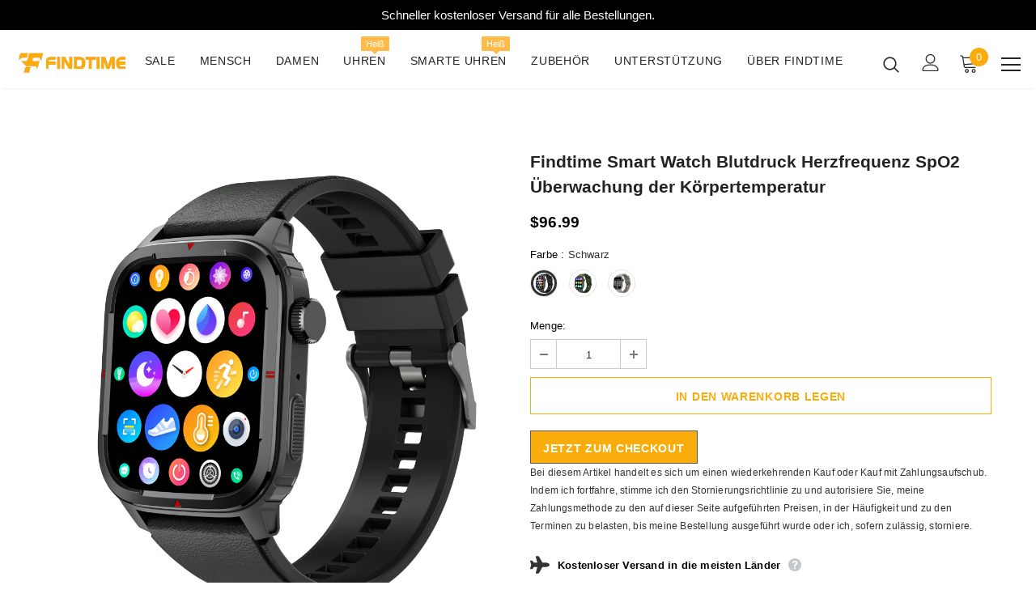

--- FILE ---
content_type: text/javascript
request_url: https://www.findtimewatch.com/cdn/shop/t/29/assets/tms-translator.js?v=181715350270757239161678776456
body_size: 72911
content:
/*! For license information please see tms-translator.min.js.LICENSE.txt */
(()=>{var t={4559:(t,e,r)=>{t.exports=r(9335)},1786:(t,e,r)=>{"use strict";var n=r(8266),o=r(5608),i=r(159),u=r(9568),a=r(3943),c=r(8201),f=r(1745),s=r(4765),l=r(2477),p=r(4132),h=r(4392);t.exports=function(t){return new Promise((function(e,r){var v,y=t.data,d=t.headers,g=t.responseType;function b(){t.cancelToken&&t.cancelToken.unsubscribe(v),t.signal&&t.signal.removeEventListener("abort",v)}n.isFormData(y)&&n.isStandardBrowserEnv()&&delete d["Content-Type"];var m=new XMLHttpRequest;if(t.auth){var w=t.auth.username||"",_=t.auth.password?unescape(encodeURIComponent(t.auth.password)):"";d.Authorization="Basic "+btoa(w+":"+_)}var x=a(t.baseURL,t.url);function O(){if(m){var n="getAllResponseHeaders"in m?c(m.getAllResponseHeaders()):null,i={data:g&&"text"!==g&&"json"!==g?m.response:m.responseText,status:m.status,statusText:m.statusText,headers:n,config:t,request:m};o((function(t){e(t),b()}),(function(t){r(t),b()}),i),m=null}}if(m.open(t.method.toUpperCase(),u(x,t.params,t.paramsSerializer),!0),m.timeout=t.timeout,"onloadend"in m?m.onloadend=O:m.onreadystatechange=function(){m&&4===m.readyState&&(0!==m.status||m.responseURL&&0===m.responseURL.indexOf("file:"))&&setTimeout(O)},m.onabort=function(){m&&(r(new l("Request aborted",l.ECONNABORTED,t,m)),m=null)},m.onerror=function(){r(new l("Network Error",l.ERR_NETWORK,t,m,m)),m=null},m.ontimeout=function(){var e=t.timeout?"timeout of "+t.timeout+"ms exceeded":"timeout exceeded",n=t.transitional||s;t.timeoutErrorMessage&&(e=t.timeoutErrorMessage),r(new l(e,n.clarifyTimeoutError?l.ETIMEDOUT:l.ECONNABORTED,t,m)),m=null},n.isStandardBrowserEnv()){var E=(t.withCredentials||f(x))&&t.xsrfCookieName?i.read(t.xsrfCookieName):void 0;E&&(d[t.xsrfHeaderName]=E)}"setRequestHeader"in m&&n.forEach(d,(function(t,e){void 0===y&&"content-type"===e.toLowerCase()?delete d[e]:m.setRequestHeader(e,t)})),n.isUndefined(t.withCredentials)||(m.withCredentials=!!t.withCredentials),g&&"json"!==g&&(m.responseType=t.responseType),"function"==typeof t.onDownloadProgress&&m.addEventListener("progress",t.onDownloadProgress),"function"==typeof t.onUploadProgress&&m.upload&&m.upload.addEventListener("progress",t.onUploadProgress),(t.cancelToken||t.signal)&&(v=function(t){m&&(r(!t||t&&t.type?new p:t),m.abort(),m=null)},t.cancelToken&&t.cancelToken.subscribe(v),t.signal&&(t.signal.aborted?v():t.signal.addEventListener("abort",v))),y||(y=null);var S=h(x);S&&-1===["http","https","file"].indexOf(S)?r(new l("Unsupported protocol "+S+":",l.ERR_BAD_REQUEST,t)):m.send(y)}))}},9335:(t,e,r)=>{"use strict";var n=r(8266),o=r(4345),i=r(7929),u=r(650),a=function t(e){var r=new i(e),a=o(i.prototype.request,r);return n.extend(a,i.prototype,r),n.extend(a,r),a.create=function(r){return t(u(e,r))},a}(r(3101));a.Axios=i,a.CanceledError=r(4132),a.CancelToken=r(7510),a.isCancel=r(8825),a.VERSION=r(992).version,a.toFormData=r(2011),a.AxiosError=r(2477),a.Cancel=a.CanceledError,a.all=function(t){return Promise.all(t)},a.spread=r(4346),a.isAxiosError=r(3276),t.exports=a,t.exports.default=a},7510:(t,e,r)=>{"use strict";var n=r(4132);function o(t){if("function"!=typeof t)throw new TypeError("executor must be a function.");var e;this.promise=new Promise((function(t){e=t}));var r=this;this.promise.then((function(t){if(r._listeners){var e,n=r._listeners.length;for(e=0;e<n;e++)r._listeners[e](t);r._listeners=null}})),this.promise.then=function(t){var e,n=new Promise((function(t){r.subscribe(t),e=t})).then(t);return n.cancel=function(){r.unsubscribe(e)},n},t((function(t){r.reason||(r.reason=new n(t),e(r.reason))}))}o.prototype.throwIfRequested=function(){if(this.reason)throw this.reason},o.prototype.subscribe=function(t){this.reason?t(this.reason):this._listeners?this._listeners.push(t):this._listeners=[t]},o.prototype.unsubscribe=function(t){if(this._listeners){var e=this._listeners.indexOf(t);-1!==e&&this._listeners.splice(e,1)}},o.source=function(){var t;return{token:new o((function(e){t=e})),cancel:t}},t.exports=o},4132:(t,e,r)=>{"use strict";var n=r(2477);function o(t){n.call(this,null==t?"canceled":t,n.ERR_CANCELED),this.name="CanceledError"}r(8266).inherits(o,n,{__CANCEL__:!0}),t.exports=o},8825:t=>{"use strict";t.exports=function(t){return!(!t||!t.__CANCEL__)}},7929:(t,e,r)=>{"use strict";var n=r(8266),o=r(9568),i=r(5758),u=r(6029),a=r(650),c=r(3943),f=r(123),s=f.validators;function l(t){this.defaults=t,this.interceptors={request:new i,response:new i}}l.prototype.request=function(t,e){"string"==typeof t?(e=e||{}).url=t:e=t||{},(e=a(this.defaults,e)).method?e.method=e.method.toLowerCase():this.defaults.method?e.method=this.defaults.method.toLowerCase():e.method="get";var r=e.transitional;void 0!==r&&f.assertOptions(r,{silentJSONParsing:s.transitional(s.boolean),forcedJSONParsing:s.transitional(s.boolean),clarifyTimeoutError:s.transitional(s.boolean)},!1);var n=[],o=!0;this.interceptors.request.forEach((function(t){"function"==typeof t.runWhen&&!1===t.runWhen(e)||(o=o&&t.synchronous,n.unshift(t.fulfilled,t.rejected))}));var i,c=[];if(this.interceptors.response.forEach((function(t){c.push(t.fulfilled,t.rejected)})),!o){var l=[u,void 0];for(Array.prototype.unshift.apply(l,n),l=l.concat(c),i=Promise.resolve(e);l.length;)i=i.then(l.shift(),l.shift());return i}for(var p=e;n.length;){var h=n.shift(),v=n.shift();try{p=h(p)}catch(t){v(t);break}}try{i=u(p)}catch(t){return Promise.reject(t)}for(;c.length;)i=i.then(c.shift(),c.shift());return i},l.prototype.getUri=function(t){t=a(this.defaults,t);var e=c(t.baseURL,t.url);return o(e,t.params,t.paramsSerializer)},n.forEach(["delete","get","head","options"],(function(t){l.prototype[t]=function(e,r){return this.request(a(r||{},{method:t,url:e,data:(r||{}).data}))}})),n.forEach(["post","put","patch"],(function(t){function e(e){return function(r,n,o){return this.request(a(o||{},{method:t,headers:e?{"Content-Type":"multipart/form-data"}:{},url:r,data:n}))}}l.prototype[t]=e(),l.prototype[t+"Form"]=e(!0)})),t.exports=l},2477:(t,e,r)=>{"use strict";var n=r(8266);function o(t,e,r,n,o){Error.call(this),this.message=t,this.name="AxiosError",e&&(this.code=e),r&&(this.config=r),n&&(this.request=n),o&&(this.response=o)}n.inherits(o,Error,{toJSON:function(){return{message:this.message,name:this.name,description:this.description,number:this.number,fileName:this.fileName,lineNumber:this.lineNumber,columnNumber:this.columnNumber,stack:this.stack,config:this.config,code:this.code,status:this.response&&this.response.status?this.response.status:null}}});var i=o.prototype,u={};["ERR_BAD_OPTION_VALUE","ERR_BAD_OPTION","ECONNABORTED","ETIMEDOUT","ERR_NETWORK","ERR_FR_TOO_MANY_REDIRECTS","ERR_DEPRECATED","ERR_BAD_RESPONSE","ERR_BAD_REQUEST","ERR_CANCELED"].forEach((function(t){u[t]={value:t}})),Object.defineProperties(o,u),Object.defineProperty(i,"isAxiosError",{value:!0}),o.from=function(t,e,r,u,a,c){var f=Object.create(i);return n.toFlatObject(t,f,(function(t){return t!==Error.prototype})),o.call(f,t.message,e,r,u,a),f.name=t.name,c&&Object.assign(f,c),f},t.exports=o},5758:(t,e,r)=>{"use strict";var n=r(8266);function o(){this.handlers=[]}o.prototype.use=function(t,e,r){return this.handlers.push({fulfilled:t,rejected:e,synchronous:!!r&&r.synchronous,runWhen:r?r.runWhen:null}),this.handlers.length-1},o.prototype.eject=function(t){this.handlers[t]&&(this.handlers[t]=null)},o.prototype.forEach=function(t){n.forEach(this.handlers,(function(e){null!==e&&t(e)}))},t.exports=o},3943:(t,e,r)=>{"use strict";var n=r(406),o=r(5027);t.exports=function(t,e){return t&&!n(e)?o(t,e):e}},6029:(t,e,r)=>{"use strict";var n=r(8266),o=r(2661),i=r(8825),u=r(3101),a=r(4132);function c(t){if(t.cancelToken&&t.cancelToken.throwIfRequested(),t.signal&&t.signal.aborted)throw new a}t.exports=function(t){return c(t),t.headers=t.headers||{},t.data=o.call(t,t.data,t.headers,t.transformRequest),t.headers=n.merge(t.headers.common||{},t.headers[t.method]||{},t.headers),n.forEach(["delete","get","head","post","put","patch","common"],(function(e){delete t.headers[e]})),(t.adapter||u.adapter)(t).then((function(e){return c(t),e.data=o.call(t,e.data,e.headers,t.transformResponse),e}),(function(e){return i(e)||(c(t),e&&e.response&&(e.response.data=o.call(t,e.response.data,e.response.headers,t.transformResponse))),Promise.reject(e)}))}},650:(t,e,r)=>{"use strict";var n=r(8266);t.exports=function(t,e){e=e||{};var r={};function o(t,e){return n.isPlainObject(t)&&n.isPlainObject(e)?n.merge(t,e):n.isPlainObject(e)?n.merge({},e):n.isArray(e)?e.slice():e}function i(r){return n.isUndefined(e[r])?n.isUndefined(t[r])?void 0:o(void 0,t[r]):o(t[r],e[r])}function u(t){if(!n.isUndefined(e[t]))return o(void 0,e[t])}function a(r){return n.isUndefined(e[r])?n.isUndefined(t[r])?void 0:o(void 0,t[r]):o(void 0,e[r])}function c(r){return r in e?o(t[r],e[r]):r in t?o(void 0,t[r]):void 0}var f={url:u,method:u,data:u,baseURL:a,transformRequest:a,transformResponse:a,paramsSerializer:a,timeout:a,timeoutMessage:a,withCredentials:a,adapter:a,responseType:a,xsrfCookieName:a,xsrfHeaderName:a,onUploadProgress:a,onDownloadProgress:a,decompress:a,maxContentLength:a,maxBodyLength:a,beforeRedirect:a,transport:a,httpAgent:a,httpsAgent:a,cancelToken:a,socketPath:a,responseEncoding:a,validateStatus:c};return n.forEach(Object.keys(t).concat(Object.keys(e)),(function(t){var e=f[t]||i,o=e(t);n.isUndefined(o)&&e!==c||(r[t]=o)})),r}},5608:(t,e,r)=>{"use strict";var n=r(2477);t.exports=function(t,e,r){var o=r.config.validateStatus;r.status&&o&&!o(r.status)?e(new n("Request failed with status code "+r.status,[n.ERR_BAD_REQUEST,n.ERR_BAD_RESPONSE][Math.floor(r.status/100)-4],r.config,r.request,r)):t(r)}},2661:(t,e,r)=>{"use strict";var n=r(8266),o=r(3101);t.exports=function(t,e,r){var i=this||o;return n.forEach(r,(function(r){t=r.call(i,t,e)})),t}},3101:(t,e,r)=>{"use strict";var n=r(8266),o=r(1490),i=r(2477),u=r(4765),a=r(2011),c={"Content-Type":"application/x-www-form-urlencoded"};function f(t,e){!n.isUndefined(t)&&n.isUndefined(t["Content-Type"])&&(t["Content-Type"]=e)}var s,l={transitional:u,adapter:(("undefined"!=typeof XMLHttpRequest||"undefined"!=typeof process&&"[object process]"===Object.prototype.toString.call(process))&&(s=r(1786)),s),transformRequest:[function(t,e){if(o(e,"Accept"),o(e,"Content-Type"),n.isFormData(t)||n.isArrayBuffer(t)||n.isBuffer(t)||n.isStream(t)||n.isFile(t)||n.isBlob(t))return t;if(n.isArrayBufferView(t))return t.buffer;if(n.isURLSearchParams(t))return f(e,"application/x-www-form-urlencoded;charset=utf-8"),t.toString();var r,i=n.isObject(t),u=e&&e["Content-Type"];if((r=n.isFileList(t))||i&&"multipart/form-data"===u){var c=this.env&&this.env.FormData;return a(r?{"files[]":t}:t,c&&new c)}return i||"application/json"===u?(f(e,"application/json"),function(t,e,r){if(n.isString(t))try{return(0,JSON.parse)(t),n.trim(t)}catch(t){if("SyntaxError"!==t.name)throw t}return(0,JSON.stringify)(t)}(t)):t}],transformResponse:[function(t){var e=this.transitional||l.transitional,r=e&&e.silentJSONParsing,o=e&&e.forcedJSONParsing,u=!r&&"json"===this.responseType;if(u||o&&n.isString(t)&&t.length)try{return JSON.parse(t)}catch(t){if(u){if("SyntaxError"===t.name)throw i.from(t,i.ERR_BAD_RESPONSE,this,null,this.response);throw t}}return t}],timeout:0,xsrfCookieName:"XSRF-TOKEN",xsrfHeaderName:"X-XSRF-TOKEN",maxContentLength:-1,maxBodyLength:-1,env:{FormData:r(4689)},validateStatus:function(t){return t>=200&&t<300},headers:{common:{Accept:"application/json, text/plain, */*"}}};n.forEach(["delete","get","head"],(function(t){l.headers[t]={}})),n.forEach(["post","put","patch"],(function(t){l.headers[t]=n.merge(c)})),t.exports=l},4765:t=>{"use strict";t.exports={silentJSONParsing:!0,forcedJSONParsing:!0,clarifyTimeoutError:!1}},992:t=>{t.exports={version:"0.27.2"}},4345:t=>{"use strict";t.exports=function(t,e){return function(){for(var r=new Array(arguments.length),n=0;n<r.length;n++)r[n]=arguments[n];return t.apply(e,r)}}},9568:(t,e,r)=>{"use strict";var n=r(8266);function o(t){return encodeURIComponent(t).replace(/%3A/gi,":").replace(/%24/g,"$").replace(/%2C/gi,",").replace(/%20/g,"+").replace(/%5B/gi,"[").replace(/%5D/gi,"]")}t.exports=function(t,e,r){if(!e)return t;var i;if(r)i=r(e);else if(n.isURLSearchParams(e))i=e.toString();else{var u=[];n.forEach(e,(function(t,e){null!=t&&(n.isArray(t)?e+="[]":t=[t],n.forEach(t,(function(t){n.isDate(t)?t=t.toISOString():n.isObject(t)&&(t=JSON.stringify(t)),u.push(o(e)+"="+o(t))})))})),i=u.join("&")}if(i){var a=t.indexOf("#");-1!==a&&(t=t.slice(0,a)),t+=(-1===t.indexOf("?")?"?":"&")+i}return t}},5027:t=>{"use strict";t.exports=function(t,e){return e?t.replace(/\/+$/,"")+"/"+e.replace(/^\/+/,""):t}},159:(t,e,r)=>{"use strict";var n=r(8266);t.exports=n.isStandardBrowserEnv()?{write:function(t,e,r,o,i,u){var a=[];a.push(t+"="+encodeURIComponent(e)),n.isNumber(r)&&a.push("expires="+new Date(r).toGMTString()),n.isString(o)&&a.push("path="+o),n.isString(i)&&a.push("domain="+i),!0===u&&a.push("secure"),document.cookie=a.join("; ")},read:function(t){var e=document.cookie.match(new RegExp("(^|;\\s*)("+t+")=([^;]*)"));return e?decodeURIComponent(e[3]):null},remove:function(t){this.write(t,"",Date.now()-864e5)}}:{write:function(){},read:function(){return null},remove:function(){}}},406:t=>{"use strict";t.exports=function(t){return/^([a-z][a-z\d+\-.]*:)?\/\//i.test(t)}},3276:(t,e,r)=>{"use strict";var n=r(8266);t.exports=function(t){return n.isObject(t)&&!0===t.isAxiosError}},1745:(t,e,r)=>{"use strict";var n=r(8266);t.exports=n.isStandardBrowserEnv()?function(){var t,e=/(msie|trident)/i.test(navigator.userAgent),r=document.createElement("a");function o(t){var n=t;return e&&(r.setAttribute("href",n),n=r.href),r.setAttribute("href",n),{href:r.href,protocol:r.protocol?r.protocol.replace(/:$/,""):"",host:r.host,search:r.search?r.search.replace(/^\?/,""):"",hash:r.hash?r.hash.replace(/^#/,""):"",hostname:r.hostname,port:r.port,pathname:"/"===r.pathname.charAt(0)?r.pathname:"/"+r.pathname}}return t=o(window.location.href),function(e){var r=n.isString(e)?o(e):e;return r.protocol===t.protocol&&r.host===t.host}}():function(){return!0}},1490:(t,e,r)=>{"use strict";var n=r(8266);t.exports=function(t,e){n.forEach(t,(function(r,n){n!==e&&n.toUpperCase()===e.toUpperCase()&&(t[e]=r,delete t[n])}))}},4689:t=>{t.exports=null},8201:(t,e,r)=>{"use strict";var n=r(8266),o=["age","authorization","content-length","content-type","etag","expires","from","host","if-modified-since","if-unmodified-since","last-modified","location","max-forwards","proxy-authorization","referer","retry-after","user-agent"];t.exports=function(t){var e,r,i,u={};return t?(n.forEach(t.split("\n"),(function(t){if(i=t.indexOf(":"),e=n.trim(t.substr(0,i)).toLowerCase(),r=n.trim(t.substr(i+1)),e){if(u[e]&&o.indexOf(e)>=0)return;u[e]="set-cookie"===e?(u[e]?u[e]:[]).concat([r]):u[e]?u[e]+", "+r:r}})),u):u}},4392:t=>{"use strict";t.exports=function(t){var e=/^([-+\w]{1,25})(:?\/\/|:)/.exec(t);return e&&e[1]||""}},4346:t=>{"use strict";t.exports=function(t){return function(e){return t.apply(null,e)}}},2011:(t,e,r)=>{"use strict";var n=r(8266);t.exports=function(t,e){e=e||new FormData;var r=[];function o(t){return null===t?"":n.isDate(t)?t.toISOString():n.isArrayBuffer(t)||n.isTypedArray(t)?"function"==typeof Blob?new Blob([t]):Buffer.from(t):t}return function t(i,u){if(n.isPlainObject(i)||n.isArray(i)){if(-1!==r.indexOf(i))throw Error("Circular reference detected in "+u);r.push(i),n.forEach(i,(function(r,i){if(!n.isUndefined(r)){var a,c=u?u+"."+i:i;if(r&&!u&&"object"==typeof r)if(n.endsWith(i,"{}"))r=JSON.stringify(r);else if(n.endsWith(i,"[]")&&(a=n.toArray(r)))return void a.forEach((function(t){!n.isUndefined(t)&&e.append(c,o(t))}));t(r,c)}})),r.pop()}else e.append(u,o(i))}(t),e}},123:(t,e,r)=>{"use strict";var n=r(992).version,o=r(2477),i={};["object","boolean","number","function","string","symbol"].forEach((function(t,e){i[t]=function(r){return typeof r===t||"a"+(e<1?"n ":" ")+t}}));var u={};i.transitional=function(t,e,r){function i(t,e){return"[Axios v"+n+"] Transitional option '"+t+"'"+e+(r?". "+r:"")}return function(r,n,a){if(!1===t)throw new o(i(n," has been removed"+(e?" in "+e:"")),o.ERR_DEPRECATED);return e&&!u[n]&&(u[n]=!0,console.warn(i(n," has been deprecated since v"+e+" and will be removed in the near future"))),!t||t(r,n,a)}},t.exports={assertOptions:function(t,e,r){if("object"!=typeof t)throw new o("options must be an object",o.ERR_BAD_OPTION_VALUE);for(var n=Object.keys(t),i=n.length;i-- >0;){var u=n[i],a=e[u];if(a){var c=t[u],f=void 0===c||a(c,u,t);if(!0!==f)throw new o("option "+u+" must be "+f,o.ERR_BAD_OPTION_VALUE)}else if(!0!==r)throw new o("Unknown option "+u,o.ERR_BAD_OPTION)}},validators:i}},8266:(t,e,r)=>{"use strict";var n,o=r(4345),i=Object.prototype.toString,u=(n=Object.create(null),function(t){var e=i.call(t);return n[e]||(n[e]=e.slice(8,-1).toLowerCase())});function a(t){return t=t.toLowerCase(),function(e){return u(e)===t}}function c(t){return Array.isArray(t)}function f(t){return void 0===t}var s=a("ArrayBuffer");function l(t){return null!==t&&"object"==typeof t}function p(t){if("object"!==u(t))return!1;var e=Object.getPrototypeOf(t);return null===e||e===Object.prototype}var h=a("Date"),v=a("File"),y=a("Blob"),d=a("FileList");function g(t){return"[object Function]"===i.call(t)}var b=a("URLSearchParams");function m(t,e){if(null!=t)if("object"!=typeof t&&(t=[t]),c(t))for(var r=0,n=t.length;r<n;r++)e.call(null,t[r],r,t);else for(var o in t)Object.prototype.hasOwnProperty.call(t,o)&&e.call(null,t[o],o,t)}var w,_=(w="undefined"!=typeof Uint8Array&&Object.getPrototypeOf(Uint8Array),function(t){return w&&t instanceof w});t.exports={isArray:c,isArrayBuffer:s,isBuffer:function(t){return null!==t&&!f(t)&&null!==t.constructor&&!f(t.constructor)&&"function"==typeof t.constructor.isBuffer&&t.constructor.isBuffer(t)},isFormData:function(t){var e="[object FormData]";return t&&("function"==typeof FormData&&t instanceof FormData||i.call(t)===e||g(t.toString)&&t.toString()===e)},isArrayBufferView:function(t){return"undefined"!=typeof ArrayBuffer&&ArrayBuffer.isView?ArrayBuffer.isView(t):t&&t.buffer&&s(t.buffer)},isString:function(t){return"string"==typeof t},isNumber:function(t){return"number"==typeof t},isObject:l,isPlainObject:p,isUndefined:f,isDate:h,isFile:v,isBlob:y,isFunction:g,isStream:function(t){return l(t)&&g(t.pipe)},isURLSearchParams:b,isStandardBrowserEnv:function(){return("undefined"==typeof navigator||"ReactNative"!==navigator.product&&"NativeScript"!==navigator.product&&"NS"!==navigator.product)&&"undefined"!=typeof window&&"undefined"!=typeof document},forEach:m,merge:function t(){var e={};function r(r,n){p(e[n])&&p(r)?e[n]=t(e[n],r):p(r)?e[n]=t({},r):c(r)?e[n]=r.slice():e[n]=r}for(var n=0,o=arguments.length;n<o;n++)m(arguments[n],r);return e},extend:function(t,e,r){return m(e,(function(e,n){t[n]=r&&"function"==typeof e?o(e,r):e})),t},trim:function(t){return t.trim?t.trim():t.replace(/^\s+|\s+$/g,"")},stripBOM:function(t){return 65279===t.charCodeAt(0)&&(t=t.slice(1)),t},inherits:function(t,e,r,n){t.prototype=Object.create(e.prototype,n),t.prototype.constructor=t,r&&Object.assign(t.prototype,r)},toFlatObject:function(t,e,r){var n,o,i,u={};e=e||{};do{for(o=(n=Object.getOwnPropertyNames(t)).length;o-- >0;)u[i=n[o]]||(e[i]=t[i],u[i]=!0);t=Object.getPrototypeOf(t)}while(t&&(!r||r(t,e))&&t!==Object.prototype);return e},kindOf:u,kindOfTest:a,endsWith:function(t,e,r){t=String(t),(void 0===r||r>t.length)&&(r=t.length),r-=e.length;var n=t.indexOf(e,r);return-1!==n&&n===r},toArray:function(t){if(!t)return null;var e=t.length;if(f(e))return null;for(var r=new Array(e);e-- >0;)r[e]=t[e];return r},isTypedArray:_,isFileList:d}},8257:(t,e,r)=>{var n=r(9212),o=r(5637),i=TypeError;t.exports=function(t){if(n(t))return t;throw i(o(t)+" is not a function")}},1186:(t,e,r)=>{var n=r(2097),o=r(5637),i=TypeError;t.exports=function(t){if(n(t))return t;throw i(o(t)+" is not a constructor")}},9882:(t,e,r)=>{var n=r(9212),o=String,i=TypeError;t.exports=function(t){if("object"==typeof t||n(t))return t;throw i("Can't set "+o(t)+" as a prototype")}},6288:(t,e,r)=>{var n=r(3649),o=r(3590),i=r(4615).f,u=n("unscopables"),a=Array.prototype;null==a[u]&&i(a,u,{configurable:!0,value:o(null)}),t.exports=function(t){a[u][t]=!0}},6733:(t,e,r)=>{"use strict";var n=r(6389).charAt;t.exports=function(t,e,r){return e+(r?n(t,e).length:1)}},4761:(t,e,r)=>{var n=r(2447),o=TypeError;t.exports=function(t,e){if(n(e,t))return t;throw o("Incorrect invocation")}},2569:(t,e,r)=>{var n=r(794),o=String,i=TypeError;t.exports=function(t){if(n(t))return t;throw i(o(t)+" is not an object")}},1537:(t,e,r)=>{var n=r(6544);t.exports=n((function(){if("function"==typeof ArrayBuffer){var t=new ArrayBuffer(8);Object.isExtensible(t)&&Object.defineProperty(t,"a",{value:8})}}))},3200:(t,e,r)=>{"use strict";var n=r(4805).forEach,o=r(906)("forEach");t.exports=o?[].forEach:function(t){return n(this,t,arguments.length>1?arguments[1]:void 0)}},5513:(t,e,r)=>{"use strict";var n=r(2938),o=r(8262),i=r(1324),u=r(5294),a=r(114),c=r(2097),f=r(1825),s=r(5999),l=r(6307),p=r(8272),h=Array;t.exports=function(t){var e=i(t),r=c(this),v=arguments.length,y=v>1?arguments[1]:void 0,d=void 0!==y;d&&(y=n(y,v>2?arguments[2]:void 0));var g,b,m,w,_,x,O=p(e),E=0;if(!O||this===h&&a(O))for(g=f(e),b=r?new this(g):h(g);g>E;E++)x=d?y(e[E],E):e[E],s(b,E,x);else for(_=(w=l(e,O)).next,b=r?new this:[];!(m=o(_,w)).done;E++)x=d?u(w,y,[m.value,E],!0):m.value,s(b,E,x);return b.length=E,b}},5766:(t,e,r)=>{var n=r(2977),o=r(6782),i=r(1825),u=function(t){return function(e,r,u){var a,c=n(e),f=i(c),s=o(u,f);if(t&&r!=r){for(;f>s;)if((a=c[s++])!=a)return!0}else for(;f>s;s++)if((t||s in c)&&c[s]===r)return t||s||0;return!t&&-1}};t.exports={includes:u(!0),indexOf:u(!1)}},4805:(t,e,r)=>{var n=r(2938),o=r(7386),i=r(5044),u=r(1324),a=r(1825),c=r(4822),f=o([].push),s=function(t){var e=1==t,r=2==t,o=3==t,s=4==t,l=6==t,p=7==t,h=5==t||l;return function(v,y,d,g){for(var b,m,w=u(v),_=i(w),x=n(y,d),O=a(_),E=0,S=g||c,j=e?S(v,O):r||p?S(v,0):void 0;O>E;E++)if((h||E in _)&&(m=x(b=_[E],E,w),t))if(e)j[E]=m;else if(m)switch(t){case 3:return!0;case 5:return b;case 6:return E;case 2:f(j,b)}else switch(t){case 4:return!1;case 7:f(j,b)}return l?-1:o||s?s:j}};t.exports={forEach:s(0),map:s(1),filter:s(2),some:s(3),every:s(4),find:s(5),findIndex:s(6),filterReject:s(7)}},9269:(t,e,r)=>{var n=r(6544),o=r(3649),i=r(4061),u=o("species");t.exports=function(t){return i>=51||!n((function(){var e=[];return(e.constructor={})[u]=function(){return{foo:1}},1!==e[t](Boolean).foo}))}},906:(t,e,r)=>{"use strict";var n=r(6544);t.exports=function(t,e){var r=[][t];return!!r&&n((function(){r.call(null,e||function(){return 1},1)}))}},4546:(t,e,r)=>{var n=r(6782),o=r(1825),i=r(5999),u=Array,a=Math.max;t.exports=function(t,e,r){for(var c=o(t),f=n(e,c),s=n(void 0===r?c:r,c),l=u(a(s-f,0)),p=0;f<s;f++,p++)i(l,p,t[f]);return l.length=p,l}},6917:(t,e,r)=>{var n=r(7386);t.exports=n([].slice)},5744:(t,e,r)=>{var n=r(4546),o=Math.floor,i=function(t,e){var r=t.length,c=o(r/2);return r<8?u(t,e):a(t,i(n(t,0,c),e),i(n(t,c),e),e)},u=function(t,e){for(var r,n,o=t.length,i=1;i<o;){for(n=i,r=t[i];n&&e(t[n-1],r)>0;)t[n]=t[--n];n!==i++&&(t[n]=r)}return t},a=function(t,e,r,n){for(var o=e.length,i=r.length,u=0,a=0;u<o||a<i;)t[u+a]=u<o&&a<i?n(e[u],r[a])<=0?e[u++]:r[a++]:u<o?e[u++]:r[a++];return t};t.exports=i},5289:(t,e,r)=>{var n=r(4521),o=r(2097),i=r(794),u=r(3649)("species"),a=Array;t.exports=function(t){var e;return n(t)&&(e=t.constructor,(o(e)&&(e===a||n(e.prototype))||i(e)&&null===(e=e[u]))&&(e=void 0)),void 0===e?a:e}},4822:(t,e,r)=>{var n=r(5289);t.exports=function(t,e){return new(n(t))(0===e?0:e)}},5294:(t,e,r)=>{var n=r(2569),o=r(7093);t.exports=function(t,e,r,i){try{return i?e(n(r)[0],r[1]):e(r)}catch(e){o(t,"throw",e)}}},3616:(t,e,r)=>{var n=r(3649)("iterator"),o=!1;try{var i=0,u={next:function(){return{done:!!i++}},return:function(){o=!0}};u[n]=function(){return this},Array.from(u,(function(){throw 2}))}catch(t){}t.exports=function(t,e){if(!e&&!o)return!1;var r=!1;try{var i={};i[n]=function(){return{next:function(){return{done:r=!0}}}},t(i)}catch(t){}return r}},9624:(t,e,r)=>{var n=r(7386),o=n({}.toString),i=n("".slice);t.exports=function(t){return i(o(t),8,-1)}},3058:(t,e,r)=>{var n=r(8191),o=r(9212),i=r(9624),u=r(3649)("toStringTag"),a=Object,c="Arguments"==i(function(){return arguments}());t.exports=n?i:function(t){var e,r,n;return void 0===t?"Undefined":null===t?"Null":"string"==typeof(r=function(t,e){try{return t[e]}catch(t){}}(e=a(t),u))?r:c?i(e):"Object"==(n=i(e))&&o(e.callee)?"Arguments":n}},6100:(t,e,r)=>{"use strict";var n=r(4615).f,o=r(3590),i=r(3705),u=r(2938),a=r(4761),c=r(4026),f=r(9012),s=r(7730),l=r(8494),p=r(1909).fastKey,h=r(2743),v=h.set,y=h.getterFor;t.exports={getConstructor:function(t,e,r,f){var s=t((function(t,n){a(t,h),v(t,{type:e,index:o(null),first:void 0,last:void 0,size:0}),l||(t.size=0),null!=n&&c(n,t[f],{that:t,AS_ENTRIES:r})})),h=s.prototype,d=y(e),g=function(t,e,r){var n,o,i=d(t),u=b(t,e);return u?u.value=r:(i.last=u={index:o=p(e,!0),key:e,value:r,previous:n=i.last,next:void 0,removed:!1},i.first||(i.first=u),n&&(n.next=u),l?i.size++:t.size++,"F"!==o&&(i.index[o]=u)),t},b=function(t,e){var r,n=d(t),o=p(e);if("F"!==o)return n.index[o];for(r=n.first;r;r=r.next)if(r.key==e)return r};return i(h,{clear:function(){for(var t=d(this),e=t.index,r=t.first;r;)r.removed=!0,r.previous&&(r.previous=r.previous.next=void 0),delete e[r.index],r=r.next;t.first=t.last=void 0,l?t.size=0:this.size=0},delete:function(t){var e=this,r=d(e),n=b(e,t);if(n){var o=n.next,i=n.previous;delete r.index[n.index],n.removed=!0,i&&(i.next=o),o&&(o.previous=i),r.first==n&&(r.first=o),r.last==n&&(r.last=i),l?r.size--:e.size--}return!!n},forEach:function(t){for(var e,r=d(this),n=u(t,arguments.length>1?arguments[1]:void 0);e=e?e.next:r.first;)for(n(e.value,e.key,this);e&&e.removed;)e=e.previous},has:function(t){return!!b(this,t)}}),i(h,r?{get:function(t){var e=b(this,t);return e&&e.value},set:function(t,e){return g(this,0===t?0:t,e)}}:{add:function(t){return g(this,t=0===t?0:t,t)}}),l&&n(h,"size",{get:function(){return d(this).size}}),s},setStrong:function(t,e,r){var n=e+" Iterator",o=y(e),i=y(n);f(t,e,(function(t,e){v(this,{type:n,target:t,state:o(t),kind:e,last:void 0})}),(function(){for(var t=i(this),e=t.kind,r=t.last;r&&r.removed;)r=r.previous;return t.target&&(t.last=r=r?r.next:t.state.first)?"keys"==e?{value:r.key,done:!1}:"values"==e?{value:r.value,done:!1}:{value:[r.key,r.value],done:!1}:(t.target=void 0,{value:void 0,done:!0})}),r?"entries":"values",!r,!0),s(e)}}},7012:(t,e,r)=>{"use strict";var n=r(7386),o=r(3705),i=r(1909).getWeakData,u=r(2569),a=r(794),c=r(4761),f=r(4026),s=r(4805),l=r(2870),p=r(2743),h=p.set,v=p.getterFor,y=s.find,d=s.findIndex,g=n([].splice),b=0,m=function(t){return t.frozen||(t.frozen=new w)},w=function(){this.entries=[]},_=function(t,e){return y(t.entries,(function(t){return t[0]===e}))};w.prototype={get:function(t){var e=_(this,t);if(e)return e[1]},has:function(t){return!!_(this,t)},set:function(t,e){var r=_(this,t);r?r[1]=e:this.entries.push([t,e])},delete:function(t){var e=d(this.entries,(function(e){return e[0]===t}));return~e&&g(this.entries,e,1),!!~e}},t.exports={getConstructor:function(t,e,r,n){var s=t((function(t,o){c(t,p),h(t,{type:e,id:b++,frozen:void 0}),null!=o&&f(o,t[n],{that:t,AS_ENTRIES:r})})),p=s.prototype,y=v(e),d=function(t,e,r){var n=y(t),o=i(u(e),!0);return!0===o?m(n).set(e,r):o[n.id]=r,t};return o(p,{delete:function(t){var e=y(this);if(!a(t))return!1;var r=i(t);return!0===r?m(e).delete(t):r&&l(r,e.id)&&delete r[e.id]},has:function(t){var e=y(this);if(!a(t))return!1;var r=i(t);return!0===r?m(e).has(t):r&&l(r,e.id)}}),o(p,r?{get:function(t){var e=y(this);if(a(t)){var r=i(t);return!0===r?m(e).get(t):r?r[e.id]:void 0}},set:function(t,e){return d(this,t,e)}}:{add:function(t){return d(this,t,!0)}}),s}}},4802:(t,e,r)=>{"use strict";var n=r(7263),o=r(7583),i=r(7386),u=r(4451),a=r(3746),c=r(1909),f=r(4026),s=r(4761),l=r(9212),p=r(794),h=r(6544),v=r(3616),y=r(8821),d=r(434);t.exports=function(t,e,r){var g=-1!==t.indexOf("Map"),b=-1!==t.indexOf("Weak"),m=g?"set":"add",w=o[t],_=w&&w.prototype,x=w,O={},E=function(t){var e=i(_[t]);a(_,t,"add"==t?function(t){return e(this,0===t?0:t),this}:"delete"==t?function(t){return!(b&&!p(t))&&e(this,0===t?0:t)}:"get"==t?function(t){return b&&!p(t)?void 0:e(this,0===t?0:t)}:"has"==t?function(t){return!(b&&!p(t))&&e(this,0===t?0:t)}:function(t,r){return e(this,0===t?0:t,r),this})};if(u(t,!l(w)||!(b||_.forEach&&!h((function(){(new w).entries().next()})))))x=r.getConstructor(e,t,g,m),c.enable();else if(u(t,!0)){var S=new x,j=S[m](b?{}:-0,1)!=S,P=h((function(){S.has(1)})),k=v((function(t){new w(t)})),T=!b&&h((function(){for(var t=new w,e=5;e--;)t[m](e,e);return!t.has(-0)}));k||((x=e((function(t,e){s(t,_);var r=d(new w,t,x);return null!=e&&f(e,r[m],{that:r,AS_ENTRIES:g}),r}))).prototype=_,_.constructor=x),(P||T)&&(E("delete"),E("has"),g&&E("get")),(T||j)&&E(m),b&&_.clear&&delete _.clear}return O[t]=x,n({global:!0,constructor:!0,forced:x!=w},O),y(x,t),b||r.setStrong(x,t,g),x}},3478:(t,e,r)=>{var n=r(2870),o=r(929),i=r(6683),u=r(4615);t.exports=function(t,e,r){for(var a=o(e),c=u.f,f=i.f,s=0;s<a.length;s++){var l=a[s];n(t,l)||r&&n(r,l)||c(t,l,f(e,l))}}},3989:(t,e,r)=>{var n=r(3649)("match");t.exports=function(t){var e=/./;try{"/./"[t](e)}catch(r){try{return e[n]=!1,"/./"[t](e)}catch(t){}}return!1}},926:(t,e,r)=>{var n=r(6544);t.exports=!n((function(){function t(){}return t.prototype.constructor=null,Object.getPrototypeOf(new t)!==t.prototype}))},4683:(t,e,r)=>{"use strict";var n=r(2365).IteratorPrototype,o=r(3590),i=r(4677),u=r(8821),a=r(339),c=function(){return this};t.exports=function(t,e,r,f){var s=e+" Iterator";return t.prototype=o(n,{next:i(+!f,r)}),u(t,s,!1,!0),a[s]=c,t}},57:(t,e,r)=>{var n=r(8494),o=r(4615),i=r(4677);t.exports=n?function(t,e,r){return o.f(t,e,i(1,r))}:function(t,e,r){return t[e]=r,t}},4677:t=>{t.exports=function(t,e){return{enumerable:!(1&t),configurable:!(2&t),writable:!(4&t),value:e}}},5999:(t,e,r)=>{"use strict";var n=r(8734),o=r(4615),i=r(4677);t.exports=function(t,e,r){var u=n(e);u in t?o.f(t,u,i(0,r)):t[u]=r}},2499:(t,e,r)=>{var n=r(9594),o=r(4615);t.exports=function(t,e,r){return r.get&&n(r.get,e,{getter:!0}),r.set&&n(r.set,e,{setter:!0}),o.f(t,e,r)}},3746:(t,e,r)=>{var n=r(9212),o=r(4615),i=r(9594),u=r(2296);t.exports=function(t,e,r,a){a||(a={});var c=a.enumerable,f=void 0!==a.name?a.name:e;if(n(r)&&i(r,f,a),a.global)c?t[e]=r:u(e,r);else{try{a.unsafe?t[e]&&(c=!0):delete t[e]}catch(t){}c?t[e]=r:o.f(t,e,{value:r,enumerable:!1,configurable:!a.nonConfigurable,writable:!a.nonWritable})}return t}},3705:(t,e,r)=>{var n=r(3746);t.exports=function(t,e,r){for(var o in e)n(t,o,e[o],r);return t}},2296:(t,e,r)=>{var n=r(7583),o=Object.defineProperty;t.exports=function(t,e){try{o(n,t,{value:e,configurable:!0,writable:!0})}catch(r){n[t]=e}return e}},9012:(t,e,r)=>{"use strict";var n=r(7263),o=r(8262),i=r(6268),u=r(4340),a=r(9212),c=r(4683),f=r(729),s=r(7496),l=r(8821),p=r(57),h=r(3746),v=r(3649),y=r(339),d=r(2365),g=u.PROPER,b=u.CONFIGURABLE,m=d.IteratorPrototype,w=d.BUGGY_SAFARI_ITERATORS,_=v("iterator"),x="keys",O="values",E="entries",S=function(){return this};t.exports=function(t,e,r,u,v,d,j){c(r,e,u);var P,k,T,R=function(t){if(t===v&&N)return N;if(!w&&t in I)return I[t];switch(t){case x:case O:case E:return function(){return new r(this,t)}}return function(){return new r(this)}},A=e+" Iterator",L=!1,I=t.prototype,C=I[_]||I["@@iterator"]||v&&I[v],N=!w&&C||R(v),U="Array"==e&&I.entries||C;if(U&&(P=f(U.call(new t)))!==Object.prototype&&P.next&&(i||f(P)===m||(s?s(P,m):a(P[_])||h(P,_,S)),l(P,A,!0,!0),i&&(y[A]=S)),g&&v==O&&C&&C.name!==O&&(!i&&b?p(I,"name",O):(L=!0,N=function(){return o(C,this)})),v)if(k={values:R(O),keys:d?N:R(x),entries:R(E)},j)for(T in k)(w||L||!(T in I))&&h(I,T,k[T]);else n({target:e,proto:!0,forced:w||L},k);return i&&!j||I[_]===N||h(I,_,N,{name:v}),y[e]=N,k}},2219:(t,e,r)=>{var n=r(1287),o=r(2870),i=r(491),u=r(4615).f;t.exports=function(t){var e=n.Symbol||(n.Symbol={});o(e,t)||u(e,t,{value:i.f(t)})}},8494:(t,e,r)=>{var n=r(6544);t.exports=!n((function(){return 7!=Object.defineProperty({},1,{get:function(){return 7}})[1]}))},6668:(t,e,r)=>{var n=r(7583),o=r(794),i=n.document,u=o(i)&&o(i.createElement);t.exports=function(t){return u?i.createElement(t):{}}},6768:t=>{var e=TypeError;t.exports=function(t){if(t>9007199254740991)throw e("Maximum allowed index exceeded");return t}},6778:t=>{t.exports={CSSRuleList:0,CSSStyleDeclaration:0,CSSValueList:0,ClientRectList:0,DOMRectList:0,DOMStringList:0,DOMTokenList:1,DataTransferItemList:0,FileList:0,HTMLAllCollection:0,HTMLCollection:0,HTMLFormElement:0,HTMLSelectElement:0,MediaList:0,MimeTypeArray:0,NamedNodeMap:0,NodeList:1,PaintRequestList:0,Plugin:0,PluginArray:0,SVGLengthList:0,SVGNumberList:0,SVGPathSegList:0,SVGPointList:0,SVGStringList:0,SVGTransformList:0,SourceBufferList:0,StyleSheetList:0,TextTrackCueList:0,TextTrackList:0,TouchList:0}},9307:(t,e,r)=>{var n=r(6668)("span").classList,o=n&&n.constructor&&n.constructor.prototype;t.exports=o===Object.prototype?void 0:o},2274:(t,e,r)=>{var n=r(733),o=r(5354);t.exports=!n&&!o&&"object"==typeof window&&"object"==typeof document},733:t=>{t.exports="object"==typeof Deno&&Deno&&"object"==typeof Deno.version},3256:(t,e,r)=>{var n=r(6918),o=r(7583);t.exports=/ipad|iphone|ipod/i.test(n)&&void 0!==o.Pebble},7020:(t,e,r)=>{var n=r(6918);t.exports=/(?:ipad|iphone|ipod).*applewebkit/i.test(n)},5354:(t,e,r)=>{var n=r(9624),o=r(7583);t.exports="process"==n(o.process)},6846:(t,e,r)=>{var n=r(6918);t.exports=/web0s(?!.*chrome)/i.test(n)},6918:(t,e,r)=>{var n=r(5897);t.exports=n("navigator","userAgent")||""},4061:(t,e,r)=>{var n,o,i=r(7583),u=r(6918),a=i.process,c=i.Deno,f=a&&a.versions||c&&c.version,s=f&&f.v8;s&&(o=(n=s.split("."))[0]>0&&n[0]<4?1:+(n[0]+n[1])),!o&&u&&(!(n=u.match(/Edge\/(\d+)/))||n[1]>=74)&&(n=u.match(/Chrome\/(\d+)/))&&(o=+n[1]),t.exports=o},5690:t=>{t.exports=["constructor","hasOwnProperty","isPrototypeOf","propertyIsEnumerable","toLocaleString","toString","valueOf"]},7263:(t,e,r)=>{var n=r(7583),o=r(6683).f,i=r(57),u=r(3746),a=r(2296),c=r(3478),f=r(4451);t.exports=function(t,e){var r,s,l,p,h,v=t.target,y=t.global,d=t.stat;if(r=y?n:d?n[v]||a(v,{}):(n[v]||{}).prototype)for(s in e){if(p=e[s],l=t.dontCallGetSet?(h=o(r,s))&&h.value:r[s],!f(y?s:v+(d?".":"#")+s,t.forced)&&void 0!==l){if(typeof p==typeof l)continue;c(p,l)}(t.sham||l&&l.sham)&&i(p,"sham",!0),u(r,s,p,t)}}},6544:t=>{t.exports=function(t){try{return!!t()}catch(t){return!0}}},783:(t,e,r)=>{"use strict";r(2322);var n=r(7386),o=r(3746),i=r(8445),u=r(6544),a=r(3649),c=r(57),f=a("species"),s=RegExp.prototype;t.exports=function(t,e,r,l){var p=a(t),h=!u((function(){var e={};return e[p]=function(){return 7},7!=""[t](e)})),v=h&&!u((function(){var e=!1,r=/a/;return"split"===t&&((r={}).constructor={},r.constructor[f]=function(){return r},r.flags="",r[p]=/./[p]),r.exec=function(){return e=!0,null},r[p](""),!e}));if(!h||!v||r){var y=n(/./[p]),d=e(p,""[t],(function(t,e,r,o,u){var a=n(t),c=e.exec;return c===i||c===s.exec?h&&!u?{done:!0,value:y(e,r,o)}:{done:!0,value:a(r,e,o)}:{done:!1}}));o(String.prototype,t,d[0]),o(s,p,d[1])}l&&c(s[p],"sham",!0)}},9974:(t,e,r)=>{var n=r(6544);t.exports=!n((function(){return Object.isExtensible(Object.preventExtensions({}))}))},1611:(t,e,r)=>{var n=r(8987),o=Function.prototype,i=o.apply,u=o.call;t.exports="object"==typeof Reflect&&Reflect.apply||(n?u.bind(i):function(){return u.apply(i,arguments)})},2938:(t,e,r)=>{var n=r(7386),o=r(8257),i=r(8987),u=n(n.bind);t.exports=function(t,e){return o(t),void 0===e?t:i?u(t,e):function(){return t.apply(e,arguments)}}},8987:(t,e,r)=>{var n=r(6544);t.exports=!n((function(){var t=function(){}.bind();return"function"!=typeof t||t.hasOwnProperty("prototype")}))},1335:(t,e,r)=>{"use strict";var n=r(7386),o=r(8257),i=r(794),u=r(2870),a=r(6917),c=r(8987),f=Function,s=n([].concat),l=n([].join),p={},h=function(t,e,r){if(!u(p,e)){for(var n=[],o=0;o<e;o++)n[o]="a["+o+"]";p[e]=f("C,a","return new C("+l(n,",")+")")}return p[e](t,r)};t.exports=c?f.bind:function(t){var e=o(this),r=e.prototype,n=a(arguments,1),u=function(){var r=s(n,a(arguments));return this instanceof u?h(e,r.length,r):e.apply(t,r)};return i(r)&&(u.prototype=r),u}},8262:(t,e,r)=>{var n=r(8987),o=Function.prototype.call;t.exports=n?o.bind(o):function(){return o.apply(o,arguments)}},4340:(t,e,r)=>{var n=r(8494),o=r(2870),i=Function.prototype,u=n&&Object.getOwnPropertyDescriptor,a=o(i,"name"),c=a&&"something"===function(){}.name,f=a&&(!n||n&&u(i,"name").configurable);t.exports={EXISTS:a,PROPER:c,CONFIGURABLE:f}},7386:(t,e,r)=>{var n=r(8987),o=Function.prototype,i=o.bind,u=o.call,a=n&&i.bind(u,u);t.exports=n?function(t){return t&&a(t)}:function(t){return t&&function(){return u.apply(t,arguments)}}},5897:(t,e,r)=>{var n=r(7583),o=r(9212),i=function(t){return o(t)?t:void 0};t.exports=function(t,e){return arguments.length<2?i(n[t]):n[t]&&n[t][e]}},8272:(t,e,r)=>{var n=r(3058),o=r(911),i=r(339),u=r(3649)("iterator");t.exports=function(t){if(null!=t)return o(t,u)||o(t,"@@iterator")||i[n(t)]}},6307:(t,e,r)=>{var n=r(8262),o=r(8257),i=r(2569),u=r(5637),a=r(8272),c=TypeError;t.exports=function(t,e){var r=arguments.length<2?a(t):e;if(o(r))return i(n(r,t));throw c(u(t)+" is not iterable")}},911:(t,e,r)=>{var n=r(8257);t.exports=function(t,e){var r=t[e];return null==r?void 0:n(r)}},7583:(t,e,r)=>{var n=function(t){return t&&t.Math==Math&&t};t.exports=n("object"==typeof globalThis&&globalThis)||n("object"==typeof window&&window)||n("object"==typeof self&&self)||n("object"==typeof r.g&&r.g)||function(){return this}()||Function("return this")()},2870:(t,e,r)=>{var n=r(7386),o=r(1324),i=n({}.hasOwnProperty);t.exports=Object.hasOwn||function(t,e){return i(o(t),e)}},4639:t=>{t.exports={}},2716:(t,e,r)=>{var n=r(7583);t.exports=function(t,e){var r=n.console;r&&r.error&&(1==arguments.length?r.error(t):r.error(t,e))}},482:(t,e,r)=>{var n=r(5897);t.exports=n("document","documentElement")},275:(t,e,r)=>{var n=r(8494),o=r(6544),i=r(6668);t.exports=!n&&!o((function(){return 7!=Object.defineProperty(i("div"),"a",{get:function(){return 7}}).a}))},5044:(t,e,r)=>{var n=r(7386),o=r(6544),i=r(9624),u=Object,a=n("".split);t.exports=o((function(){return!u("z").propertyIsEnumerable(0)}))?function(t){return"String"==i(t)?a(t,""):u(t)}:u},434:(t,e,r)=>{var n=r(9212),o=r(794),i=r(7496);t.exports=function(t,e,r){var u,a;return i&&n(u=e.constructor)&&u!==r&&o(a=u.prototype)&&a!==r.prototype&&i(t,a),t}},9734:(t,e,r)=>{var n=r(7386),o=r(9212),i=r(1314),u=n(Function.toString);o(i.inspectSource)||(i.inspectSource=function(t){return u(t)}),t.exports=i.inspectSource},1909:(t,e,r)=>{var n=r(7263),o=r(7386),i=r(4639),u=r(794),a=r(2870),c=r(4615).f,f=r(9275),s=r(3130),l=r(4766),p=r(8284),h=r(9974),v=!1,y=p("meta"),d=0,g=function(t){c(t,y,{value:{objectID:"O"+d++,weakData:{}}})},b=t.exports={enable:function(){b.enable=function(){},v=!0;var t=f.f,e=o([].splice),r={};r[y]=1,t(r).length&&(f.f=function(r){for(var n=t(r),o=0,i=n.length;o<i;o++)if(n[o]===y){e(n,o,1);break}return n},n({target:"Object",stat:!0,forced:!0},{getOwnPropertyNames:s.f}))},fastKey:function(t,e){if(!u(t))return"symbol"==typeof t?t:("string"==typeof t?"S":"P")+t;if(!a(t,y)){if(!l(t))return"F";if(!e)return"E";g(t)}return t[y].objectID},getWeakData:function(t,e){if(!a(t,y)){if(!l(t))return!0;if(!e)return!1;g(t)}return t[y].weakData},onFreeze:function(t){return h&&v&&l(t)&&!a(t,y)&&g(t),t}};i[y]=!0},2743:(t,e,r)=>{var n,o,i,u=r(9491),a=r(7583),c=r(7386),f=r(794),s=r(57),l=r(2870),p=r(1314),h=r(9137),v=r(4639),y="Object already initialized",d=a.TypeError,g=a.WeakMap;if(u||p.state){var b=p.state||(p.state=new g),m=c(b.get),w=c(b.has),_=c(b.set);n=function(t,e){if(w(b,t))throw new d(y);return e.facade=t,_(b,t,e),e},o=function(t){return m(b,t)||{}},i=function(t){return w(b,t)}}else{var x=h("state");v[x]=!0,n=function(t,e){if(l(t,x))throw new d(y);return e.facade=t,s(t,x,e),e},o=function(t){return l(t,x)?t[x]:{}},i=function(t){return l(t,x)}}t.exports={set:n,get:o,has:i,enforce:function(t){return i(t)?o(t):n(t,{})},getterFor:function(t){return function(e){var r;if(!f(e)||(r=o(e)).type!==t)throw d("Incompatible receiver, "+t+" required");return r}}}},114:(t,e,r)=>{var n=r(3649),o=r(339),i=n("iterator"),u=Array.prototype;t.exports=function(t){return void 0!==t&&(o.Array===t||u[i]===t)}},4521:(t,e,r)=>{var n=r(9624);t.exports=Array.isArray||function(t){return"Array"==n(t)}},9212:t=>{t.exports=function(t){return"function"==typeof t}},2097:(t,e,r)=>{var n=r(7386),o=r(6544),i=r(9212),u=r(3058),a=r(5897),c=r(9734),f=function(){},s=[],l=a("Reflect","construct"),p=/^\s*(?:class|function)\b/,h=n(p.exec),v=!p.exec(f),y=function(t){if(!i(t))return!1;try{return l(f,s,t),!0}catch(t){return!1}},d=function(t){if(!i(t))return!1;switch(u(t)){case"AsyncFunction":case"GeneratorFunction":case"AsyncGeneratorFunction":return!1}try{return v||!!h(p,c(t))}catch(t){return!0}};d.sham=!0,t.exports=!l||o((function(){var t;return y(y.call)||!y(Object)||!y((function(){t=!0}))||t}))?d:y},8118:(t,e,r)=>{var n=r(2870);t.exports=function(t){return void 0!==t&&(n(t,"value")||n(t,"writable"))}},4451:(t,e,r)=>{var n=r(6544),o=r(9212),i=/#|\.prototype\./,u=function(t,e){var r=c[a(t)];return r==s||r!=f&&(o(e)?n(e):!!e)},a=u.normalize=function(t){return String(t).replace(i,".").toLowerCase()},c=u.data={},f=u.NATIVE="N",s=u.POLYFILL="P";t.exports=u},794:(t,e,r)=>{var n=r(9212);t.exports=function(t){return"object"==typeof t?null!==t:n(t)}},6268:t=>{t.exports=!1},7574:(t,e,r)=>{var n=r(794),o=r(9624),i=r(3649)("match");t.exports=function(t){var e;return n(t)&&(void 0!==(e=t[i])?!!e:"RegExp"==o(t))}},5871:(t,e,r)=>{var n=r(5897),o=r(9212),i=r(2447),u=r(7786),a=Object;t.exports=u?function(t){return"symbol"==typeof t}:function(t){var e=n("Symbol");return o(e)&&i(e.prototype,a(t))}},4026:(t,e,r)=>{var n=r(2938),o=r(8262),i=r(2569),u=r(5637),a=r(114),c=r(1825),f=r(2447),s=r(6307),l=r(8272),p=r(7093),h=TypeError,v=function(t,e){this.stopped=t,this.result=e},y=v.prototype;t.exports=function(t,e,r){var d,g,b,m,w,_,x,O=r&&r.that,E=!(!r||!r.AS_ENTRIES),S=!(!r||!r.IS_RECORD),j=!(!r||!r.IS_ITERATOR),P=!(!r||!r.INTERRUPTED),k=n(e,O),T=function(t){return d&&p(d,"normal",t),new v(!0,t)},R=function(t){return E?(i(t),P?k(t[0],t[1],T):k(t[0],t[1])):P?k(t,T):k(t)};if(S)d=t.iterator;else if(j)d=t;else{if(!(g=l(t)))throw h(u(t)+" is not iterable");if(a(g)){for(b=0,m=c(t);m>b;b++)if((w=R(t[b]))&&f(y,w))return w;return new v(!1)}d=s(t,g)}for(_=S?t.next:d.next;!(x=o(_,d)).done;){try{w=R(x.value)}catch(t){p(d,"throw",t)}if("object"==typeof w&&w&&f(y,w))return w}return new v(!1)}},7093:(t,e,r)=>{var n=r(8262),o=r(2569),i=r(911);t.exports=function(t,e,r){var u,a;o(t);try{if(!(u=i(t,"return"))){if("throw"===e)throw r;return r}u=n(u,t)}catch(t){a=!0,u=t}if("throw"===e)throw r;if(a)throw u;return o(u),r}},2365:(t,e,r)=>{"use strict";var n,o,i,u=r(6544),a=r(9212),c=r(3590),f=r(729),s=r(3746),l=r(3649),p=r(6268),h=l("iterator"),v=!1;[].keys&&("next"in(i=[].keys())?(o=f(f(i)))!==Object.prototype&&(n=o):v=!0),null==n||u((function(){var t={};return n[h].call(t)!==t}))?n={}:p&&(n=c(n)),a(n[h])||s(n,h,(function(){return this})),t.exports={IteratorPrototype:n,BUGGY_SAFARI_ITERATORS:v}},339:t=>{t.exports={}},1825:(t,e,r)=>{var n=r(97);t.exports=function(t){return n(t.length)}},9594:(t,e,r)=>{var n=r(6544),o=r(9212),i=r(2870),u=r(8494),a=r(4340).CONFIGURABLE,c=r(9734),f=r(2743),s=f.enforce,l=f.get,p=Object.defineProperty,h=u&&!n((function(){return 8!==p((function(){}),"length",{value:8}).length})),v=String(String).split("String"),y=t.exports=function(t,e,r){"Symbol("===String(e).slice(0,7)&&(e="["+String(e).replace(/^Symbol\(([^)]*)\)/,"$1")+"]"),r&&r.getter&&(e="get "+e),r&&r.setter&&(e="set "+e),(!i(t,"name")||a&&t.name!==e)&&(u?p(t,"name",{value:e,configurable:!0}):t.name=e),h&&r&&i(r,"arity")&&t.length!==r.arity&&p(t,"length",{value:r.arity});try{r&&i(r,"constructor")&&r.constructor?u&&p(t,"prototype",{writable:!1}):t.prototype&&(t.prototype=void 0)}catch(t){}var n=s(t);return i(n,"source")||(n.source=v.join("string"==typeof e?e:"")),t};Function.prototype.toString=y((function(){return o(this)&&l(this).source||c(this)}),"toString")},9021:t=>{var e=Math.ceil,r=Math.floor;t.exports=Math.trunc||function(t){var n=+t;return(n>0?r:e)(n)}},2095:(t,e,r)=>{var n,o,i,u,a,c,f,s,l=r(7583),p=r(2938),h=r(6683).f,v=r(8117).set,y=r(7020),d=r(3256),g=r(6846),b=r(5354),m=l.MutationObserver||l.WebKitMutationObserver,w=l.document,_=l.process,x=l.Promise,O=h(l,"queueMicrotask"),E=O&&O.value;E||(n=function(){var t,e;for(b&&(t=_.domain)&&t.exit();o;){e=o.fn,o=o.next;try{e()}catch(t){throw o?u():i=void 0,t}}i=void 0,t&&t.enter()},y||b||g||!m||!w?!d&&x&&x.resolve?((f=x.resolve(void 0)).constructor=x,s=p(f.then,f),u=function(){s(n)}):b?u=function(){_.nextTick(n)}:(v=p(v,l),u=function(){v(n)}):(a=!0,c=w.createTextNode(""),new m(n).observe(c,{characterData:!0}),u=function(){c.data=a=!a})),t.exports=E||function(t){var e={fn:t,next:void 0};i&&(i.next=e),o||(o=e,u()),i=e}},5590:(t,e,r)=>{var n=r(8640);t.exports=n&&!!Symbol.for&&!!Symbol.keyFor},8640:(t,e,r)=>{var n=r(4061),o=r(6544);t.exports=!!Object.getOwnPropertySymbols&&!o((function(){var t=Symbol();return!String(t)||!(Object(t)instanceof Symbol)||!Symbol.sham&&n&&n<41}))},7664:(t,e,r)=>{var n=r(6544),o=r(3649),i=r(6268),u=o("iterator");t.exports=!n((function(){var t=new URL("b?a=1&b=2&c=3","http://a"),e=t.searchParams,r="";return t.pathname="c%20d",e.forEach((function(t,n){e.delete("b"),r+=n+t})),i&&!t.toJSON||!e.sort||"http://a/c%20d?a=1&c=3"!==t.href||"3"!==e.get("c")||"a=1"!==String(new URLSearchParams("?a=1"))||!e[u]||"a"!==new URL("https://a@b").username||"b"!==new URLSearchParams(new URLSearchParams("a=b")).get("a")||"xn--e1aybc"!==new URL("http://тест").host||"#%D0%B1"!==new URL("http://a#б").hash||"a1c3"!==r||"x"!==new URL("http://x",void 0).host}))},9491:(t,e,r)=>{var n=r(7583),o=r(9212),i=r(9734),u=n.WeakMap;t.exports=o(u)&&/native code/.test(i(u))},5084:(t,e,r)=>{"use strict";var n=r(8257),o=function(t){var e,r;this.promise=new t((function(t,n){if(void 0!==e||void 0!==r)throw TypeError("Bad Promise constructor");e=t,r=n})),this.resolve=n(e),this.reject=n(r)};t.exports.f=function(t){return new o(t)}},9041:(t,e,r)=>{var n=r(7574),o=TypeError;t.exports=function(t){if(n(t))throw o("The method doesn't accept regular expressions");return t}},5407:(t,e,r)=>{var n=r(7583),o=r(6544),i=r(7386),u=r(8320),a=r(8940).trim,c=r(771),f=n.parseInt,s=n.Symbol,l=s&&s.iterator,p=/^[+-]?0x/i,h=i(p.exec),v=8!==f(c+"08")||22!==f(c+"0x16")||l&&!o((function(){f(Object(l))}));t.exports=v?function(t,e){var r=a(u(t));return f(r,e>>>0||(h(p,r)?16:10))}:f},9304:(t,e,r)=>{"use strict";var n=r(8494),o=r(7386),i=r(8262),u=r(6544),a=r(5432),c=r(4012),f=r(112),s=r(1324),l=r(5044),p=Object.assign,h=Object.defineProperty,v=o([].concat);t.exports=!p||u((function(){if(n&&1!==p({b:1},p(h({},"a",{enumerable:!0,get:function(){h(this,"b",{value:3,enumerable:!1})}}),{b:2})).b)return!0;var t={},e={},r=Symbol(),o="abcdefghijklmnopqrst";return t[r]=7,o.split("").forEach((function(t){e[t]=t})),7!=p({},t)[r]||a(p({},e)).join("")!=o}))?function(t,e){for(var r=s(t),o=arguments.length,u=1,p=c.f,h=f.f;o>u;)for(var y,d=l(arguments[u++]),g=p?v(a(d),p(d)):a(d),b=g.length,m=0;b>m;)y=g[m++],n&&!i(h,d,y)||(r[y]=d[y]);return r}:p},3590:(t,e,r)=>{var n,o=r(2569),i=r(8728),u=r(5690),a=r(4639),c=r(482),f=r(6668),s=r(9137)("IE_PROTO"),l=function(){},p=function(t){return"<script>"+t+"<\/script>"},h=function(t){t.write(p("")),t.close();var e=t.parentWindow.Object;return t=null,e},v=function(){try{n=new ActiveXObject("htmlfile")}catch(t){}var t,e;v="undefined"!=typeof document?document.domain&&n?h(n):((e=f("iframe")).style.display="none",c.appendChild(e),e.src=String("javascript:"),(t=e.contentWindow.document).open(),t.write(p("document.F=Object")),t.close(),t.F):h(n);for(var r=u.length;r--;)delete v.prototype[u[r]];return v()};a[s]=!0,t.exports=Object.create||function(t,e){var r;return null!==t?(l.prototype=o(t),r=new l,l.prototype=null,r[s]=t):r=v(),void 0===e?r:i.f(r,e)}},8728:(t,e,r)=>{var n=r(8494),o=r(7670),i=r(4615),u=r(2569),a=r(2977),c=r(5432);e.f=n&&!o?Object.defineProperties:function(t,e){u(t);for(var r,n=a(e),o=c(e),f=o.length,s=0;f>s;)i.f(t,r=o[s++],n[r]);return t}},4615:(t,e,r)=>{var n=r(8494),o=r(275),i=r(7670),u=r(2569),a=r(8734),c=TypeError,f=Object.defineProperty,s=Object.getOwnPropertyDescriptor;e.f=n?i?function(t,e,r){if(u(t),e=a(e),u(r),"function"==typeof t&&"prototype"===e&&"value"in r&&"writable"in r&&!r.writable){var n=s(t,e);n&&n.writable&&(t[e]=r.value,r={configurable:"configurable"in r?r.configurable:n.configurable,enumerable:"enumerable"in r?r.enumerable:n.enumerable,writable:!1})}return f(t,e,r)}:f:function(t,e,r){if(u(t),e=a(e),u(r),o)try{return f(t,e,r)}catch(t){}if("get"in r||"set"in r)throw c("Accessors not supported");return"value"in r&&(t[e]=r.value),t}},6683:(t,e,r)=>{var n=r(8494),o=r(8262),i=r(112),u=r(4677),a=r(2977),c=r(8734),f=r(2870),s=r(275),l=Object.getOwnPropertyDescriptor;e.f=n?l:function(t,e){if(t=a(t),e=c(e),s)try{return l(t,e)}catch(t){}if(f(t,e))return u(!o(i.f,t,e),t[e])}},3130:(t,e,r)=>{var n=r(9624),o=r(2977),i=r(9275).f,u=r(4546),a="object"==typeof window&&window&&Object.getOwnPropertyNames?Object.getOwnPropertyNames(window):[];t.exports.f=function(t){return a&&"Window"==n(t)?function(t){try{return i(t)}catch(t){return u(a)}}(t):i(o(t))}},9275:(t,e,r)=>{var n=r(8356),o=r(5690).concat("length","prototype");e.f=Object.getOwnPropertyNames||function(t){return n(t,o)}},4012:(t,e)=>{e.f=Object.getOwnPropertySymbols},729:(t,e,r)=>{var n=r(2870),o=r(9212),i=r(1324),u=r(9137),a=r(926),c=u("IE_PROTO"),f=Object,s=f.prototype;t.exports=a?f.getPrototypeOf:function(t){var e=i(t);if(n(e,c))return e[c];var r=e.constructor;return o(r)&&e instanceof r?r.prototype:e instanceof f?s:null}},4766:(t,e,r)=>{var n=r(6544),o=r(794),i=r(9624),u=r(1537),a=Object.isExtensible,c=n((function(){a(1)}));t.exports=c||u?function(t){return!!o(t)&&(!u||"ArrayBuffer"!=i(t))&&(!a||a(t))}:a},2447:(t,e,r)=>{var n=r(7386);t.exports=n({}.isPrototypeOf)},8356:(t,e,r)=>{var n=r(7386),o=r(2870),i=r(2977),u=r(5766).indexOf,a=r(4639),c=n([].push);t.exports=function(t,e){var r,n=i(t),f=0,s=[];for(r in n)!o(a,r)&&o(n,r)&&c(s,r);for(;e.length>f;)o(n,r=e[f++])&&(~u(s,r)||c(s,r));return s}},5432:(t,e,r)=>{var n=r(8356),o=r(5690);t.exports=Object.keys||function(t){return n(t,o)}},112:(t,e)=>{"use strict";var r={}.propertyIsEnumerable,n=Object.getOwnPropertyDescriptor,o=n&&!r.call({1:2},1);e.f=o?function(t){var e=n(this,t);return!!e&&e.enumerable}:r},7496:(t,e,r)=>{var n=r(7386),o=r(2569),i=r(9882);t.exports=Object.setPrototypeOf||("__proto__"in{}?function(){var t,e=!1,r={};try{(t=n(Object.getOwnPropertyDescriptor(Object.prototype,"__proto__").set))(r,[]),e=r instanceof Array}catch(t){}return function(r,n){return o(r),i(n),e?t(r,n):r.__proto__=n,r}}():void 0)},9953:(t,e,r)=>{var n=r(8494),o=r(7386),i=r(5432),u=r(2977),a=o(r(112).f),c=o([].push),f=function(t){return function(e){for(var r,o=u(e),f=i(o),s=f.length,l=0,p=[];s>l;)r=f[l++],n&&!a(o,r)||c(p,t?[r,o[r]]:o[r]);return p}};t.exports={entries:f(!0),values:f(!1)}},3060:(t,e,r)=>{"use strict";var n=r(8191),o=r(3058);t.exports=n?{}.toString:function(){return"[object "+o(this)+"]"}},6252:(t,e,r)=>{var n=r(8262),o=r(9212),i=r(794),u=TypeError;t.exports=function(t,e){var r,a;if("string"===e&&o(r=t.toString)&&!i(a=n(r,t)))return a;if(o(r=t.valueOf)&&!i(a=n(r,t)))return a;if("string"!==e&&o(r=t.toString)&&!i(a=n(r,t)))return a;throw u("Can't convert object to primitive value")}},929:(t,e,r)=>{var n=r(5897),o=r(7386),i=r(9275),u=r(4012),a=r(2569),c=o([].concat);t.exports=n("Reflect","ownKeys")||function(t){var e=i.f(a(t)),r=u.f;return r?c(e,r(t)):e}},1287:(t,e,r)=>{var n=r(7583);t.exports=n},544:t=>{t.exports=function(t){try{return{error:!1,value:t()}}catch(t){return{error:!0,value:t}}}},190:(t,e,r)=>{var n=r(7583),o=r(4282),i=r(9212),u=r(4451),a=r(9734),c=r(3649),f=r(2274),s=r(733),l=r(6268),p=r(4061),h=o&&o.prototype,v=c("species"),y=!1,d=i(n.PromiseRejectionEvent),g=u("Promise",(function(){var t=a(o),e=t!==String(o);if(!e&&66===p)return!0;if(l&&(!h.catch||!h.finally))return!0;if(!p||p<51||!/native code/.test(t)){var r=new o((function(t){t(1)})),n=function(t){t((function(){}),(function(){}))};if((r.constructor={})[v]=n,!(y=r.then((function(){}))instanceof n))return!0}return!e&&(f||s)&&!d}));t.exports={CONSTRUCTOR:g,REJECTION_EVENT:d,SUBCLASSING:y}},4282:(t,e,r)=>{var n=r(7583);t.exports=n.Promise},5732:(t,e,r)=>{var n=r(2569),o=r(794),i=r(5084);t.exports=function(t,e){if(n(t),o(e)&&e.constructor===t)return e;var r=i.f(t);return(0,r.resolve)(e),r.promise}},409:(t,e,r)=>{var n=r(4282),o=r(3616),i=r(190).CONSTRUCTOR;t.exports=i||!o((function(t){n.all(t).then(void 0,(function(){}))}))},5327:(t,e,r)=>{var n=r(4615).f;t.exports=function(t,e,r){r in t||n(t,r,{configurable:!0,get:function(){return e[r]},set:function(t){e[r]=t}})}},2723:t=>{var e=function(){this.head=null,this.tail=null};e.prototype={add:function(t){var e={item:t,next:null};this.head?this.tail.next=e:this.head=e,this.tail=e},get:function(){var t=this.head;if(t)return this.head=t.next,this.tail===t&&(this.tail=null),t.item}},t.exports=e},4214:(t,e,r)=>{var n=r(8262),o=r(2569),i=r(9212),u=r(9624),a=r(8445),c=TypeError;t.exports=function(t,e){var r=t.exec;if(i(r)){var f=n(r,t,e);return null!==f&&o(f),f}if("RegExp"===u(t))return n(a,t,e);throw c("RegExp#exec called on incompatible receiver")}},8445:(t,e,r)=>{"use strict";var n,o,i=r(8262),u=r(7386),a=r(8320),c=r(1118),f=r(5230),s=r(7836),l=r(3590),p=r(2743).get,h=r(4121),v=r(1712),y=s("native-string-replace",String.prototype.replace),d=RegExp.prototype.exec,g=d,b=u("".charAt),m=u("".indexOf),w=u("".replace),_=u("".slice),x=(o=/b*/g,i(d,n=/a/,"a"),i(d,o,"a"),0!==n.lastIndex||0!==o.lastIndex),O=f.BROKEN_CARET,E=void 0!==/()??/.exec("")[1];(x||E||O||h||v)&&(g=function(t){var e,r,n,o,u,f,s,h=this,v=p(h),S=a(t),j=v.raw;if(j)return j.lastIndex=h.lastIndex,e=i(g,j,S),h.lastIndex=j.lastIndex,e;var P=v.groups,k=O&&h.sticky,T=i(c,h),R=h.source,A=0,L=S;if(k&&(T=w(T,"y",""),-1===m(T,"g")&&(T+="g"),L=_(S,h.lastIndex),h.lastIndex>0&&(!h.multiline||h.multiline&&"\n"!==b(S,h.lastIndex-1))&&(R="(?: "+R+")",L=" "+L,A++),r=new RegExp("^(?:"+R+")",T)),E&&(r=new RegExp("^"+R+"$(?!\\s)",T)),x&&(n=h.lastIndex),o=i(d,k?r:h,L),k?o?(o.input=_(o.input,A),o[0]=_(o[0],A),o.index=h.lastIndex,h.lastIndex+=o[0].length):h.lastIndex=0:x&&o&&(h.lastIndex=h.global?o.index+o[0].length:n),E&&o&&o.length>1&&i(y,o[0],r,(function(){for(u=1;u<arguments.length-2;u++)void 0===arguments[u]&&(o[u]=void 0)})),o&&P)for(o.groups=f=l(null),u=0;u<P.length;u++)f[(s=P[u])[0]]=o[s[1]];return o}),t.exports=g},1118:(t,e,r)=>{"use strict";var n=r(2569);t.exports=function(){var t=n(this),e="";return t.hasIndices&&(e+="d"),t.global&&(e+="g"),t.ignoreCase&&(e+="i"),t.multiline&&(e+="m"),t.dotAll&&(e+="s"),t.unicode&&(e+="u"),t.unicodeSets&&(e+="v"),t.sticky&&(e+="y"),e}},640:(t,e,r)=>{var n=r(8262),o=r(2870),i=r(2447),u=r(1118),a=RegExp.prototype;t.exports=function(t){var e=t.flags;return void 0!==e||"flags"in a||o(t,"flags")||!i(a,t)?e:n(u,t)}},5230:(t,e,r)=>{var n=r(6544),o=r(7583).RegExp,i=n((function(){var t=o("a","y");return t.lastIndex=2,null!=t.exec("abcd")})),u=i||n((function(){return!o("a","y").sticky})),a=i||n((function(){var t=o("^r","gy");return t.lastIndex=2,null!=t.exec("str")}));t.exports={BROKEN_CARET:a,MISSED_STICKY:u,UNSUPPORTED_Y:i}},4121:(t,e,r)=>{var n=r(6544),o=r(7583).RegExp;t.exports=n((function(){var t=o(".","s");return!(t.dotAll&&t.exec("\n")&&"s"===t.flags)}))},1712:(t,e,r)=>{var n=r(6544),o=r(7583).RegExp;t.exports=n((function(){var t=o("(?<a>b)","g");return"b"!==t.exec("b").groups.a||"bc"!=="b".replace(t,"$<a>c")}))},3955:t=>{var e=TypeError;t.exports=function(t){if(null==t)throw e("Can't call method on "+t);return t}},8690:t=>{t.exports=Object.is||function(t,e){return t===e?0!==t||1/t==1/e:t!=t&&e!=e}},1328:(t,e,r)=>{var n=r(7583),o=r(1611),i=r(9212),u=r(6918),a=r(6917),c=r(7520),f=/MSIE .\./.test(u),s=n.Function,l=function(t){return f?function(e,r){var n=c(arguments.length,1)>2,u=i(e)?e:s(e),f=n?a(arguments,2):void 0;return t(n?function(){o(u,this,f)}:u,r)}:t};t.exports={setTimeout:l(n.setTimeout),setInterval:l(n.setInterval)}},7730:(t,e,r)=>{"use strict";var n=r(5897),o=r(4615),i=r(3649),u=r(8494),a=i("species");t.exports=function(t){var e=n(t),r=o.f;u&&e&&!e[a]&&r(e,a,{configurable:!0,get:function(){return this}})}},8821:(t,e,r)=>{var n=r(4615).f,o=r(2870),i=r(3649)("toStringTag");t.exports=function(t,e,r){t&&!r&&(t=t.prototype),t&&!o(t,i)&&n(t,i,{configurable:!0,value:e})}},9137:(t,e,r)=>{var n=r(7836),o=r(8284),i=n("keys");t.exports=function(t){return i[t]||(i[t]=o(t))}},1314:(t,e,r)=>{var n=r(7583),o=r(2296),i="__core-js_shared__",u=n[i]||o(i,{});t.exports=u},7836:(t,e,r)=>{var n=r(6268),o=r(1314);(t.exports=function(t,e){return o[t]||(o[t]=void 0!==e?e:{})})("versions",[]).push({version:"3.24.1",mode:n?"pure":"global",copyright:"© 2014-2022 Denis Pushkarev (zloirock.ru)",license:"https://github.com/zloirock/core-js/blob/v3.24.1/LICENSE",source:"https://github.com/zloirock/core-js"})},564:(t,e,r)=>{var n=r(2569),o=r(1186),i=r(3649)("species");t.exports=function(t,e){var r,u=n(t).constructor;return void 0===u||null==(r=n(u)[i])?e:o(r)}},6389:(t,e,r)=>{var n=r(7386),o=r(7486),i=r(8320),u=r(3955),a=n("".charAt),c=n("".charCodeAt),f=n("".slice),s=function(t){return function(e,r){var n,s,l=i(u(e)),p=o(r),h=l.length;return p<0||p>=h?t?"":void 0:(n=c(l,p))<55296||n>56319||p+1===h||(s=c(l,p+1))<56320||s>57343?t?a(l,p):n:t?f(l,p,p+2):s-56320+(n-55296<<10)+65536}};t.exports={codeAt:s(!1),charAt:s(!0)}},8304:(t,e,r)=>{"use strict";var n=r(7386),o=2147483647,i=/[^\0-\u007E]/,u=/[.\u3002\uFF0E\uFF61]/g,a="Overflow: input needs wider integers to process",c=RangeError,f=n(u.exec),s=Math.floor,l=String.fromCharCode,p=n("".charCodeAt),h=n([].join),v=n([].push),y=n("".replace),d=n("".split),g=n("".toLowerCase),b=function(t){return t+22+75*(t<26)},m=function(t,e,r){var n=0;for(t=r?s(t/700):t>>1,t+=s(t/e);t>455;)t=s(t/35),n+=36;return s(n+36*t/(t+38))},w=function(t){var e=[];t=function(t){for(var e=[],r=0,n=t.length;r<n;){var o=p(t,r++);if(o>=55296&&o<=56319&&r<n){var i=p(t,r++);56320==(64512&i)?v(e,((1023&o)<<10)+(1023&i)+65536):(v(e,o),r--)}else v(e,o)}return e}(t);var r,n,i=t.length,u=128,f=0,y=72;for(r=0;r<t.length;r++)(n=t[r])<128&&v(e,l(n));var d=e.length,g=d;for(d&&v(e,"-");g<i;){var w=o;for(r=0;r<t.length;r++)(n=t[r])>=u&&n<w&&(w=n);var _=g+1;if(w-u>s((o-f)/_))throw c(a);for(f+=(w-u)*_,u=w,r=0;r<t.length;r++){if((n=t[r])<u&&++f>o)throw c(a);if(n==u){for(var x=f,O=36;;){var E=O<=y?1:O>=y+26?26:O-y;if(x<E)break;var S=x-E,j=36-E;v(e,l(b(E+S%j))),x=s(S/j),O+=36}v(e,l(b(x))),y=m(f,_,g==d),f=0,g++}}f++,u++}return h(e,"")};t.exports=function(t){var e,r,n=[],o=d(y(g(t),u,"."),".");for(e=0;e<o.length;e++)r=o[e],v(n,f(i,r)?"xn--"+w(r):r);return h(n,".")}},5760:(t,e,r)=>{var n=r(4340).PROPER,o=r(6544),i=r(771);t.exports=function(t){return o((function(){return!!i[t]()||"​᠎"!=="​᠎"[t]()||n&&i[t].name!==t}))}},8940:(t,e,r)=>{var n=r(7386),o=r(3955),i=r(8320),u=r(771),a=n("".replace),c="["+u+"]",f=RegExp("^"+c+c+"*"),s=RegExp(c+c+"*$"),l=function(t){return function(e){var r=i(o(e));return 1&t&&(r=a(r,f,"")),2&t&&(r=a(r,s,"")),r}};t.exports={start:l(1),end:l(2),trim:l(3)}},8369:(t,e,r)=>{var n=r(8262),o=r(5897),i=r(3649),u=r(3746);t.exports=function(){var t=o("Symbol"),e=t&&t.prototype,r=e&&e.valueOf,a=i("toPrimitive");e&&!e[a]&&u(e,a,(function(t){return n(r,this)}),{arity:1})}},8117:(t,e,r)=>{var n,o,i,u,a=r(7583),c=r(1611),f=r(2938),s=r(9212),l=r(2870),p=r(6544),h=r(482),v=r(6917),y=r(6668),d=r(7520),g=r(7020),b=r(5354),m=a.setImmediate,w=a.clearImmediate,_=a.process,x=a.Dispatch,O=a.Function,E=a.MessageChannel,S=a.String,j=0,P={};try{n=a.location}catch(t){}var k=function(t){if(l(P,t)){var e=P[t];delete P[t],e()}},T=function(t){return function(){k(t)}},R=function(t){k(t.data)},A=function(t){a.postMessage(S(t),n.protocol+"//"+n.host)};m&&w||(m=function(t){d(arguments.length,1);var e=s(t)?t:O(t),r=v(arguments,1);return P[++j]=function(){c(e,void 0,r)},o(j),j},w=function(t){delete P[t]},b?o=function(t){_.nextTick(T(t))}:x&&x.now?o=function(t){x.now(T(t))}:E&&!g?(u=(i=new E).port2,i.port1.onmessage=R,o=f(u.postMessage,u)):a.addEventListener&&s(a.postMessage)&&!a.importScripts&&n&&"file:"!==n.protocol&&!p(A)?(o=A,a.addEventListener("message",R,!1)):o="onreadystatechange"in y("script")?function(t){h.appendChild(y("script")).onreadystatechange=function(){h.removeChild(this),k(t)}}:function(t){setTimeout(T(t),0)}),t.exports={set:m,clear:w}},8064:(t,e,r)=>{var n=r(7386);t.exports=n(1..valueOf)},6782:(t,e,r)=>{var n=r(7486),o=Math.max,i=Math.min;t.exports=function(t,e){var r=n(t);return r<0?o(r+e,0):i(r,e)}},2977:(t,e,r)=>{var n=r(5044),o=r(3955);t.exports=function(t){return n(o(t))}},7486:(t,e,r)=>{var n=r(9021);t.exports=function(t){var e=+t;return e!=e||0===e?0:n(e)}},97:(t,e,r)=>{var n=r(7486),o=Math.min;t.exports=function(t){return t>0?o(n(t),9007199254740991):0}},1324:(t,e,r)=>{var n=r(3955),o=Object;t.exports=function(t){return o(n(t))}},2670:(t,e,r)=>{var n=r(8262),o=r(794),i=r(5871),u=r(911),a=r(6252),c=r(3649),f=TypeError,s=c("toPrimitive");t.exports=function(t,e){if(!o(t)||i(t))return t;var r,c=u(t,s);if(c){if(void 0===e&&(e="default"),r=n(c,t,e),!o(r)||i(r))return r;throw f("Can't convert object to primitive value")}return void 0===e&&(e="number"),a(t,e)}},8734:(t,e,r)=>{var n=r(2670),o=r(5871);t.exports=function(t){var e=n(t,"string");return o(e)?e:e+""}},8191:(t,e,r)=>{var n={};n[r(3649)("toStringTag")]="z",t.exports="[object z]"===String(n)},8320:(t,e,r)=>{var n=r(3058),o=String;t.exports=function(t){if("Symbol"===n(t))throw TypeError("Cannot convert a Symbol value to a string");return o(t)}},5637:t=>{var e=String;t.exports=function(t){try{return e(t)}catch(t){return"Object"}}},8284:(t,e,r)=>{var n=r(7386),o=0,i=Math.random(),u=n(1..toString);t.exports=function(t){return"Symbol("+(void 0===t?"":t)+")_"+u(++o+i,36)}},7786:(t,e,r)=>{var n=r(8640);t.exports=n&&!Symbol.sham&&"symbol"==typeof Symbol.iterator},7670:(t,e,r)=>{var n=r(8494),o=r(6544);t.exports=n&&o((function(){return 42!=Object.defineProperty((function(){}),"prototype",{value:42,writable:!1}).prototype}))},7520:t=>{var e=TypeError;t.exports=function(t,r){if(t<r)throw e("Not enough arguments");return t}},491:(t,e,r)=>{var n=r(3649);e.f=n},3649:(t,e,r)=>{var n=r(7583),o=r(7836),i=r(2870),u=r(8284),a=r(8640),c=r(7786),f=o("wks"),s=n.Symbol,l=s&&s.for,p=c?s:s&&s.withoutSetter||u;t.exports=function(t){if(!i(f,t)||!a&&"string"!=typeof f[t]){var e="Symbol."+t;a&&i(s,t)?f[t]=s[t]:f[t]=c&&l?l(e):p(e)}return f[t]}},771:t=>{t.exports="\t\n\v\f\r                　\u2028\u2029\ufeff"},1646:(t,e,r)=>{"use strict";var n=r(7263),o=r(6544),i=r(4521),u=r(794),a=r(1324),c=r(1825),f=r(6768),s=r(5999),l=r(4822),p=r(9269),h=r(3649),v=r(4061),y=h("isConcatSpreadable"),d=v>=51||!o((function(){var t=[];return t[y]=!1,t.concat()[0]!==t})),g=p("concat"),b=function(t){if(!u(t))return!1;var e=t[y];return void 0!==e?!!e:i(t)};n({target:"Array",proto:!0,arity:1,forced:!d||!g},{concat:function(t){var e,r,n,o,i,u=a(this),p=l(u,0),h=0;for(e=-1,n=arguments.length;e<n;e++)if(b(i=-1===e?u:arguments[e]))for(o=c(i),f(h+o),r=0;r<o;r++,h++)r in i&&s(p,h,i[r]);else f(h+1),s(p,h++,i);return p.length=h,p}})},8833:(t,e,r)=>{"use strict";var n=r(7263),o=r(4805).filter;n({target:"Array",proto:!0,forced:!r(9269)("filter")},{filter:function(t){return o(this,t,arguments.length>1?arguments[1]:void 0)}})},5680:(t,e,r)=>{"use strict";var n=r(7263),o=r(3200);n({target:"Array",proto:!0,forced:[].forEach!=o},{forEach:o})},3675:(t,e,r)=>{var n=r(7263),o=r(5513);n({target:"Array",stat:!0,forced:!r(3616)((function(t){Array.from(t)}))},{from:o})},2076:(t,e,r)=>{"use strict";var n=r(7263),o=r(5766).includes,i=r(6544),u=r(6288);n({target:"Array",proto:!0,forced:i((function(){return!Array(1).includes()}))},{includes:function(t){return o(this,t,arguments.length>1?arguments[1]:void 0)}}),u("includes")},7228:(t,e,r)=>{"use strict";var n=r(7263),o=r(7386),i=r(5766).indexOf,u=r(906),a=o([].indexOf),c=!!a&&1/a([1],1,-0)<0,f=u("indexOf");n({target:"Array",proto:!0,forced:c||!f},{indexOf:function(t){var e=arguments.length>1?arguments[1]:void 0;return c?a(this,t,e)||0:i(this,t,e)}})},1301:(t,e,r)=>{r(7263)({target:"Array",stat:!0},{isArray:r(4521)})},5677:(t,e,r)=>{"use strict";var n=r(2977),o=r(6288),i=r(339),u=r(2743),a=r(4615).f,c=r(9012),f=r(6268),s=r(8494),l="Array Iterator",p=u.set,h=u.getterFor(l);t.exports=c(Array,"Array",(function(t,e){p(this,{type:l,target:n(t),index:0,kind:e})}),(function(){var t=h(this),e=t.target,r=t.kind,n=t.index++;return!e||n>=e.length?(t.target=void 0,{value:void 0,done:!0}):"keys"==r?{value:n,done:!1}:"values"==r?{value:e[n],done:!1}:{value:[n,e[n]],done:!1}}),"values");var v=i.Arguments=i.Array;if(o("keys"),o("values"),o("entries"),!f&&s&&"values"!==v.name)try{a(v,"name",{value:"values"})}catch(t){}},2070:(t,e,r)=>{"use strict";var n=r(7263),o=r(4805).map;n({target:"Array",proto:!0,forced:!r(9269)("map")},{map:function(t){return o(this,t,arguments.length>1?arguments[1]:void 0)}})},7021:(t,e,r)=>{"use strict";var n=r(7263),o=r(7386),i=r(4521),u=o([].reverse),a=[1,2];n({target:"Array",proto:!0,forced:String(a)===String(a.reverse())},{reverse:function(){return i(this)&&(this.length=this.length),u(this)}})},288:(t,e,r)=>{"use strict";var n=r(7263),o=r(4521),i=r(2097),u=r(794),a=r(6782),c=r(1825),f=r(2977),s=r(5999),l=r(3649),p=r(9269),h=r(6917),v=p("slice"),y=l("species"),d=Array,g=Math.max;n({target:"Array",proto:!0,forced:!v},{slice:function(t,e){var r,n,l,p=f(this),v=c(p),b=a(t,v),m=a(void 0===e?v:e,v);if(o(p)&&(r=p.constructor,(i(r)&&(r===d||o(r.prototype))||u(r)&&null===(r=r[y]))&&(r=void 0),r===d||void 0===r))return h(p,b,m);for(n=new(void 0===r?d:r)(g(m-b,0)),l=0;b<m;b++,l++)b in p&&s(n,l,p[b]);return n.length=l,n}})},5298:(t,e,r)=>{var n=r(7386),o=r(3746),i=Date.prototype,u="Invalid Date",a=n(i.toString),c=n(i.getTime);String(new Date(NaN))!=u&&o(i,"toString",(function(){var t=c(this);return t==t?a(this):u}))},7469:(t,e,r)=>{var n=r(7263),o=r(1335);n({target:"Function",proto:!0,forced:Function.bind!==o},{bind:o})},4458:(t,e,r)=>{var n=r(8494),o=r(4340).EXISTS,i=r(7386),u=r(4615).f,a=Function.prototype,c=i(a.toString),f=/function\b(?:\s|\/\*[\S\s]*?\*\/|\/\/[^\n\r]*[\n\r]+)*([^\s(/]*)/,s=i(f.exec);n&&!o&&u(a,"name",{configurable:!0,get:function(){try{return s(f,c(this))[1]}catch(t){return""}}})},4415:(t,e,r)=>{var n=r(7263),o=r(5897),i=r(1611),u=r(8262),a=r(7386),c=r(6544),f=r(4521),s=r(9212),l=r(794),p=r(5871),h=r(6917),v=r(8640),y=o("JSON","stringify"),d=a(/./.exec),g=a("".charAt),b=a("".charCodeAt),m=a("".replace),w=a(1..toString),_=/[\uD800-\uDFFF]/g,x=/^[\uD800-\uDBFF]$/,O=/^[\uDC00-\uDFFF]$/,E=!v||c((function(){var t=o("Symbol")();return"[null]"!=y([t])||"{}"!=y({a:t})||"{}"!=y(Object(t))})),S=c((function(){return'"\\udf06\\ud834"'!==y("\udf06\ud834")||'"\\udead"'!==y("\udead")})),j=function(t,e){var r=h(arguments),n=e;if((l(e)||void 0!==t)&&!p(t))return f(e)||(e=function(t,e){if(s(n)&&(e=u(n,this,t,e)),!p(e))return e}),r[1]=e,i(y,null,r)},P=function(t,e,r){var n=g(r,e-1),o=g(r,e+1);return d(x,t)&&!d(O,o)||d(O,t)&&!d(x,n)?"\\u"+w(b(t,0),16):t};y&&n({target:"JSON",stat:!0,arity:3,forced:E||S},{stringify:function(t,e,r){var n=h(arguments),o=i(E?j:y,null,n);return S&&"string"==typeof o?m(o,_,P):o}})},6956:(t,e,r)=>{var n=r(7583);r(8821)(n.JSON,"JSON",!0)},6458:(t,e,r)=>{"use strict";r(4802)("Map",(function(t){return function(){return t(this,arguments.length?arguments[0]:void 0)}}),r(6100))},4327:(t,e,r)=>{r(6458)},5222:(t,e,r)=>{r(8821)(Math,"Math",!0)},717:(t,e,r)=>{"use strict";var n=r(8494),o=r(7583),i=r(7386),u=r(4451),a=r(3746),c=r(2870),f=r(434),s=r(2447),l=r(5871),p=r(2670),h=r(6544),v=r(9275).f,y=r(6683).f,d=r(4615).f,g=r(8064),b=r(8940).trim,m="Number",w=o.Number,_=w.prototype,x=o.TypeError,O=i("".slice),E=i("".charCodeAt),S=function(t){var e=p(t,"number");return"bigint"==typeof e?e:j(e)},j=function(t){var e,r,n,o,i,u,a,c,f=p(t,"number");if(l(f))throw x("Cannot convert a Symbol value to a number");if("string"==typeof f&&f.length>2)if(f=b(f),43===(e=E(f,0))||45===e){if(88===(r=E(f,2))||120===r)return NaN}else if(48===e){switch(E(f,1)){case 66:case 98:n=2,o=49;break;case 79:case 111:n=8,o=55;break;default:return+f}for(u=(i=O(f,2)).length,a=0;a<u;a++)if((c=E(i,a))<48||c>o)return NaN;return parseInt(i,n)}return+f};if(u(m,!w(" 0o1")||!w("0b1")||w("+0x1"))){for(var P,k=function(t){var e=arguments.length<1?0:w(S(t)),r=this;return s(_,r)&&h((function(){g(r)}))?f(Object(e),r,k):e},T=n?v(w):"MAX_VALUE,MIN_VALUE,NaN,NEGATIVE_INFINITY,POSITIVE_INFINITY,EPSILON,MAX_SAFE_INTEGER,MIN_SAFE_INTEGER,isFinite,isInteger,isNaN,isSafeInteger,parseFloat,parseInt,fromString,range".split(","),R=0;T.length>R;R++)c(w,P=T[R])&&!c(k,P)&&d(k,P,y(w,P));k.prototype=_,_.constructor=k,a(o,m,k,{constructor:!0})}},2437:(t,e,r)=>{r(7263)({target:"Number",stat:!0},{isNaN:function(t){return t!=t}})},4334:(t,e,r)=>{r(7263)({target:"Object",stat:!0,sham:!r(8494)},{create:r(3590)})},9664:(t,e,r)=>{var n=r(7263),o=r(8494),i=r(8728).f;n({target:"Object",stat:!0,forced:Object.defineProperties!==i,sham:!o},{defineProperties:i})},4649:(t,e,r)=>{var n=r(7263),o=r(8494),i=r(4615).f;n({target:"Object",stat:!0,forced:Object.defineProperty!==i,sham:!o},{defineProperty:i})},6737:(t,e,r)=>{var n=r(7263),o=r(9953).entries;n({target:"Object",stat:!0},{entries:function(t){return o(t)}})},815:(t,e,r)=>{var n=r(7263),o=r(6544),i=r(2977),u=r(6683).f,a=r(8494),c=o((function(){u(1)}));n({target:"Object",stat:!0,forced:!a||c,sham:!a},{getOwnPropertyDescriptor:function(t,e){return u(i(t),e)}})},9174:(t,e,r)=>{var n=r(7263),o=r(8494),i=r(929),u=r(2977),a=r(6683),c=r(5999);n({target:"Object",stat:!0,sham:!o},{getOwnPropertyDescriptors:function(t){for(var e,r,n=u(t),o=a.f,f=i(n),s={},l=0;f.length>l;)void 0!==(r=o(n,e=f[l++]))&&c(s,e,r);return s}})},1626:(t,e,r)=>{var n=r(7263),o=r(8640),i=r(6544),u=r(4012),a=r(1324);n({target:"Object",stat:!0,forced:!o||i((function(){u.f(1)}))},{getOwnPropertySymbols:function(t){var e=u.f;return e?e(a(t)):[]}})},5101:(t,e,r)=>{var n=r(7263),o=r(6544),i=r(1324),u=r(729),a=r(926);n({target:"Object",stat:!0,forced:o((function(){u(1)})),sham:!a},{getPrototypeOf:function(t){return u(i(t))}})},9751:(t,e,r)=>{var n=r(7263),o=r(1324),i=r(5432);n({target:"Object",stat:!0,forced:r(6544)((function(){i(1)}))},{keys:function(t){return i(o(t))}})},7867:(t,e,r)=>{r(7263)({target:"Object",stat:!0},{setPrototypeOf:r(7496)})},6394:(t,e,r)=>{var n=r(8191),o=r(3746),i=r(3060);n||o(Object.prototype,"toString",i,{unsafe:!0})},573:(t,e,r)=>{var n=r(7263),o=r(5407);n({global:!0,forced:parseInt!=o},{parseInt:o})},580:(t,e,r)=>{"use strict";var n=r(7263),o=r(8262),i=r(8257),u=r(5084),a=r(544),c=r(4026);n({target:"Promise",stat:!0,forced:r(409)},{all:function(t){var e=this,r=u.f(e),n=r.resolve,f=r.reject,s=a((function(){var r=i(e.resolve),u=[],a=0,s=1;c(t,(function(t){var i=a++,c=!1;s++,o(r,e,t).then((function(t){c||(c=!0,u[i]=t,--s||n(u))}),f)})),--s||n(u)}));return s.error&&f(s.value),r.promise}})},9526:(t,e,r)=>{"use strict";var n=r(7263),o=r(6268),i=r(190).CONSTRUCTOR,u=r(4282),a=r(5897),c=r(9212),f=r(3746),s=u&&u.prototype;if(n({target:"Promise",proto:!0,forced:i,real:!0},{catch:function(t){return this.then(void 0,t)}}),!o&&c(u)){var l=a("Promise").prototype.catch;s.catch!==l&&f(s,"catch",l,{unsafe:!0})}},2876:(t,e,r)=>{"use strict";var n,o,i,u=r(7263),a=r(6268),c=r(5354),f=r(7583),s=r(8262),l=r(3746),p=r(7496),h=r(8821),v=r(7730),y=r(8257),d=r(9212),g=r(794),b=r(4761),m=r(564),w=r(8117).set,_=r(2095),x=r(2716),O=r(544),E=r(2723),S=r(2743),j=r(4282),P=r(190),k=r(5084),T="Promise",R=P.CONSTRUCTOR,A=P.REJECTION_EVENT,L=P.SUBCLASSING,I=S.getterFor(T),C=S.set,N=j&&j.prototype,U=j,D=N,F=f.TypeError,B=f.document,M=f.process,z=k.f,q=z,W=!!(B&&B.createEvent&&f.dispatchEvent),G="unhandledrejection",H=function(t){var e;return!(!g(t)||!d(e=t.then))&&e},$=function(t,e){var r,n,o,i=e.value,u=1==e.state,a=u?t.ok:t.fail,c=t.resolve,f=t.reject,l=t.domain;try{a?(u||(2===e.rejection&&X(e),e.rejection=1),!0===a?r=i:(l&&l.enter(),r=a(i),l&&(l.exit(),o=!0)),r===t.promise?f(F("Promise-chain cycle")):(n=H(r))?s(n,r,c,f):c(r)):f(i)}catch(t){l&&!o&&l.exit(),f(t)}},V=function(t,e){t.notified||(t.notified=!0,_((function(){for(var r,n=t.reactions;r=n.get();)$(r,t);t.notified=!1,e&&!t.rejection&&Y(t)})))},J=function(t,e,r){var n,o;W?((n=B.createEvent("Event")).promise=e,n.reason=r,n.initEvent(t,!1,!0),f.dispatchEvent(n)):n={promise:e,reason:r},!A&&(o=f["on"+t])?o(n):t===G&&x("Unhandled promise rejection",r)},Y=function(t){s(w,f,(function(){var e,r=t.facade,n=t.value;if(K(t)&&(e=O((function(){c?M.emit("unhandledRejection",n,r):J(G,r,n)})),t.rejection=c||K(t)?2:1,e.error))throw e.value}))},K=function(t){return 1!==t.rejection&&!t.parent},X=function(t){s(w,f,(function(){var e=t.facade;c?M.emit("rejectionHandled",e):J("rejectionhandled",e,t.value)}))},Z=function(t,e,r){return function(n){t(e,n,r)}},Q=function(t,e,r){t.done||(t.done=!0,r&&(t=r),t.value=e,t.state=2,V(t,!0))},tt=function(t,e,r){if(!t.done){t.done=!0,r&&(t=r);try{if(t.facade===e)throw F("Promise can't be resolved itself");var n=H(e);n?_((function(){var r={done:!1};try{s(n,e,Z(tt,r,t),Z(Q,r,t))}catch(e){Q(r,e,t)}})):(t.value=e,t.state=1,V(t,!1))}catch(e){Q({done:!1},e,t)}}};if(R&&(D=(U=function(t){b(this,D),y(t),s(n,this);var e=I(this);try{t(Z(tt,e),Z(Q,e))}catch(t){Q(e,t)}}).prototype,(n=function(t){C(this,{type:T,done:!1,notified:!1,parent:!1,reactions:new E,rejection:!1,state:0,value:void 0})}).prototype=l(D,"then",(function(t,e){var r=I(this),n=z(m(this,U));return r.parent=!0,n.ok=!d(t)||t,n.fail=d(e)&&e,n.domain=c?M.domain:void 0,0==r.state?r.reactions.add(n):_((function(){$(n,r)})),n.promise})),o=function(){var t=new n,e=I(t);this.promise=t,this.resolve=Z(tt,e),this.reject=Z(Q,e)},k.f=z=function(t){return t===U||void 0===t?new o(t):q(t)},!a&&d(j)&&N!==Object.prototype)){i=N.then,L||l(N,"then",(function(t,e){var r=this;return new U((function(t,e){s(i,r,t,e)})).then(t,e)}),{unsafe:!0});try{delete N.constructor}catch(t){}p&&p(N,D)}u({global:!0,constructor:!0,wrap:!0,forced:R},{Promise:U}),h(U,T,!1,!0),v(T)},5334:(t,e,r)=>{r(2876),r(580),r(9526),r(3723),r(5097),r(3741)},3723:(t,e,r)=>{"use strict";var n=r(7263),o=r(8262),i=r(8257),u=r(5084),a=r(544),c=r(4026);n({target:"Promise",stat:!0,forced:r(409)},{race:function(t){var e=this,r=u.f(e),n=r.reject,f=a((function(){var u=i(e.resolve);c(t,(function(t){o(u,e,t).then(r.resolve,n)}))}));return f.error&&n(f.value),r.promise}})},5097:(t,e,r)=>{"use strict";var n=r(7263),o=r(8262),i=r(5084);n({target:"Promise",stat:!0,forced:r(190).CONSTRUCTOR},{reject:function(t){var e=i.f(this);return o(e.reject,void 0,t),e.promise}})},3741:(t,e,r)=>{"use strict";var n=r(7263),o=r(5897),i=r(6268),u=r(4282),a=r(190).CONSTRUCTOR,c=r(5732),f=o("Promise"),s=i&&!a;n({target:"Promise",stat:!0,forced:i||a},{resolve:function(t){return c(s&&this===f?u:this,t)}})},3080:(t,e,r)=>{var n=r(7263),o=r(5897),i=r(1611),u=r(1335),a=r(1186),c=r(2569),f=r(794),s=r(3590),l=r(6544),p=o("Reflect","construct"),h=Object.prototype,v=[].push,y=l((function(){function t(){}return!(p((function(){}),[],t)instanceof t)})),d=!l((function(){p((function(){}))})),g=y||d;n({target:"Reflect",stat:!0,forced:g,sham:g},{construct:function(t,e){a(t),c(e);var r=arguments.length<3?t:a(arguments[2]);if(d&&!y)return p(t,e,r);if(t==r){switch(e.length){case 0:return new t;case 1:return new t(e[0]);case 2:return new t(e[0],e[1]);case 3:return new t(e[0],e[1],e[2]);case 4:return new t(e[0],e[1],e[2],e[3])}var n=[null];return i(v,n,e),new(i(u,t,n))}var o=r.prototype,l=s(f(o)?o:h),g=i(t,l,e);return f(g)?g:l}})},6582:(t,e,r)=>{var n=r(7263),o=r(8262),i=r(794),u=r(2569),a=r(8118),c=r(6683),f=r(729);n({target:"Reflect",stat:!0},{get:function t(e,r){var n,s,l=arguments.length<3?e:arguments[2];return u(e)===l?e[r]:(n=c.f(e,r))?a(n)?n.value:void 0===n.get?void 0:o(n.get,l):i(s=f(e))?t(s,r,l):void 0}})},7390:(t,e,r)=>{var n=r(8494),o=r(7583),i=r(7386),u=r(4451),a=r(434),c=r(57),f=r(9275).f,s=r(2447),l=r(7574),p=r(8320),h=r(640),v=r(5230),y=r(5327),d=r(3746),g=r(6544),b=r(2870),m=r(2743).enforce,w=r(7730),_=r(3649),x=r(4121),O=r(1712),E=_("match"),S=o.RegExp,j=S.prototype,P=o.SyntaxError,k=i(j.exec),T=i("".charAt),R=i("".replace),A=i("".indexOf),L=i("".slice),I=/^\?<[^\s\d!#%&*+<=>@^][^\s!#%&*+<=>@^]*>/,C=/a/g,N=/a/g,U=new S(C)!==C,D=v.MISSED_STICKY,F=v.UNSUPPORTED_Y;if(u("RegExp",n&&(!U||D||x||O||g((function(){return N[E]=!1,S(C)!=C||S(N)==N||"/a/i"!=S(C,"i")}))))){for(var B=function(t,e){var r,n,o,i,u,f,v=s(j,this),y=l(t),d=void 0===e,g=[],w=t;if(!v&&y&&d&&t.constructor===B)return t;if((y||s(j,t))&&(t=t.source,d&&(e=h(w))),t=void 0===t?"":p(t),e=void 0===e?"":p(e),w=t,x&&"dotAll"in C&&(n=!!e&&A(e,"s")>-1)&&(e=R(e,/s/g,"")),r=e,D&&"sticky"in C&&(o=!!e&&A(e,"y")>-1)&&F&&(e=R(e,/y/g,"")),O&&(i=function(t){for(var e,r=t.length,n=0,o="",i=[],u={},a=!1,c=!1,f=0,s="";n<=r;n++){if("\\"===(e=T(t,n)))e+=T(t,++n);else if("]"===e)a=!1;else if(!a)switch(!0){case"["===e:a=!0;break;case"("===e:k(I,L(t,n+1))&&(n+=2,c=!0),o+=e,f++;continue;case">"===e&&c:if(""===s||b(u,s))throw new P("Invalid capture group name");u[s]=!0,i[i.length]=[s,f],c=!1,s="";continue}c?s+=e:o+=e}return[o,i]}(t),t=i[0],g=i[1]),u=a(S(t,e),v?this:j,B),(n||o||g.length)&&(f=m(u),n&&(f.dotAll=!0,f.raw=B(function(t){for(var e,r=t.length,n=0,o="",i=!1;n<=r;n++)"\\"!==(e=T(t,n))?i||"."!==e?("["===e?i=!0:"]"===e&&(i=!1),o+=e):o+="[\\s\\S]":o+=e+T(t,++n);return o}(t),r)),o&&(f.sticky=!0),g.length&&(f.groups=g)),t!==w)try{c(u,"source",""===w?"(?:)":w)}catch(t){}return u},M=f(S),z=0;M.length>z;)y(B,S,M[z++]);j.constructor=B,B.prototype=j,d(o,"RegExp",B,{constructor:!0})}w("RegExp")},2322:(t,e,r)=>{"use strict";var n=r(7263),o=r(8445);n({target:"RegExp",proto:!0,forced:/./.exec!==o},{exec:o})},514:(t,e,r)=>{var n=r(8494),o=r(5230).MISSED_STICKY,i=r(9624),u=r(2499),a=r(2743).get,c=RegExp.prototype,f=TypeError;n&&o&&u(c,"sticky",{configurable:!0,get:function(){if(this!==c){if("RegExp"===i(this))return!!a(this).sticky;throw f("Incompatible receiver, RegExp required")}}})},9297:(t,e,r)=>{"use strict";r(2322);var n,o,i=r(7263),u=r(8262),a=r(7386),c=r(9212),f=r(794),s=(n=!1,(o=/[ac]/).exec=function(){return n=!0,/./.exec.apply(this,arguments)},!0===o.test("abc")&&n),l=TypeError,p=a(/./.test);i({target:"RegExp",proto:!0,forced:!s},{test:function(t){var e=this.exec;if(!c(e))return p(this,t);var r=u(e,this,t);if(null!==r&&!f(r))throw new l("RegExp exec method returned something other than an Object or null");return!!r}})},4669:(t,e,r)=>{"use strict";var n=r(4340).PROPER,o=r(3746),i=r(2569),u=r(8320),a=r(6544),c=r(640),f="toString",s=RegExp.prototype.toString,l=a((function(){return"/a/b"!=s.call({source:"a",flags:"b"})})),p=n&&s.name!=f;(l||p)&&o(RegExp.prototype,f,(function(){var t=i(this);return"/"+u(t.source)+"/"+u(c(t))}),{unsafe:!0})},5855:(t,e,r)=>{"use strict";r(4802)("Set",(function(t){return function(){return t(this,arguments.length?arguments[0]:void 0)}}),r(6100))},6922:(t,e,r)=>{r(5855)},7723:(t,e,r)=>{"use strict";var n=r(7263),o=r(7386),i=r(9041),u=r(3955),a=r(8320),c=r(3989),f=o("".indexOf);n({target:"String",proto:!0,forced:!c("includes")},{includes:function(t){return!!~f(a(u(this)),a(i(t)),arguments.length>1?arguments[1]:void 0)}})},2129:(t,e,r)=>{"use strict";var n=r(6389).charAt,o=r(8320),i=r(2743),u=r(9012),a="String Iterator",c=i.set,f=i.getterFor(a);u(String,"String",(function(t){c(this,{type:a,string:o(t),index:0})}),(function(){var t,e=f(this),r=e.string,o=e.index;return o>=r.length?{value:void 0,done:!0}:(t=n(r,o),e.index+=t.length,{value:t,done:!1})}))},5017:(t,e,r)=>{"use strict";var n=r(8262),o=r(783),i=r(2569),u=r(97),a=r(8320),c=r(3955),f=r(911),s=r(6733),l=r(4214);o("match",(function(t,e,r){return[function(e){var r=c(this),o=null==e?void 0:f(e,t);return o?n(o,e,r):new RegExp(e)[t](a(r))},function(t){var n=i(this),o=a(t),c=r(e,n,o);if(c.done)return c.value;if(!n.global)return l(n,o);var f=n.unicode;n.lastIndex=0;for(var p,h=[],v=0;null!==(p=l(n,o));){var y=a(p[0]);h[v]=y,""===y&&(n.lastIndex=s(o,u(n.lastIndex),f)),v++}return 0===v?null:h}]}))},9006:(t,e,r)=>{"use strict";var n=r(8262),o=r(783),i=r(2569),u=r(3955),a=r(8690),c=r(8320),f=r(911),s=r(4214);o("search",(function(t,e,r){return[function(e){var r=u(this),o=null==e?void 0:f(e,t);return o?n(o,e,r):new RegExp(e)[t](c(r))},function(t){var n=i(this),o=c(t),u=r(e,n,o);if(u.done)return u.value;var f=n.lastIndex;a(f,0)||(n.lastIndex=0);var l=s(n,o);return a(n.lastIndex,f)||(n.lastIndex=f),null===l?-1:l.index}]}))},9268:(t,e,r)=>{"use strict";var n=r(1611),o=r(8262),i=r(7386),u=r(783),a=r(7574),c=r(2569),f=r(3955),s=r(564),l=r(6733),p=r(97),h=r(8320),v=r(911),y=r(4546),d=r(4214),g=r(8445),b=r(5230),m=r(6544),w=b.UNSUPPORTED_Y,_=4294967295,x=Math.min,O=[].push,E=i(/./.exec),S=i(O),j=i("".slice);u("split",(function(t,e,r){var i;return i="c"=="abbc".split(/(b)*/)[1]||4!="test".split(/(?:)/,-1).length||2!="ab".split(/(?:ab)*/).length||4!=".".split(/(.?)(.?)/).length||".".split(/()()/).length>1||"".split(/.?/).length?function(t,r){var i=h(f(this)),u=void 0===r?_:r>>>0;if(0===u)return[];if(void 0===t)return[i];if(!a(t))return o(e,i,t,u);for(var c,s,l,p=[],v=(t.ignoreCase?"i":"")+(t.multiline?"m":"")+(t.unicode?"u":"")+(t.sticky?"y":""),d=0,b=new RegExp(t.source,v+"g");(c=o(g,b,i))&&!((s=b.lastIndex)>d&&(S(p,j(i,d,c.index)),c.length>1&&c.index<i.length&&n(O,p,y(c,1)),l=c[0].length,d=s,p.length>=u));)b.lastIndex===c.index&&b.lastIndex++;return d===i.length?!l&&E(b,"")||S(p,""):S(p,j(i,d)),p.length>u?y(p,0,u):p}:"0".split(void 0,0).length?function(t,r){return void 0===t&&0===r?[]:o(e,this,t,r)}:e,[function(e,r){var n=f(this),u=null==e?void 0:v(e,t);return u?o(u,e,n,r):o(i,h(n),e,r)},function(t,n){var o=c(this),u=h(t),a=r(i,o,u,n,i!==e);if(a.done)return a.value;var f=s(o,RegExp),v=o.unicode,y=(o.ignoreCase?"i":"")+(o.multiline?"m":"")+(o.unicode?"u":"")+(w?"g":"y"),g=new f(w?"^(?:"+o.source+")":o,y),b=void 0===n?_:n>>>0;if(0===b)return[];if(0===u.length)return null===d(g,u)?[u]:[];for(var m=0,O=0,E=[];O<u.length;){g.lastIndex=w?0:O;var P,k=d(g,w?j(u,O):u);if(null===k||(P=x(p(g.lastIndex+(w?O:0)),u.length))===m)O=l(u,O,v);else{if(S(E,j(u,m,O)),E.length===b)return E;for(var T=1;T<=k.length-1;T++)if(S(E,k[T]),E.length===b)return E;O=m=P}}return S(E,j(u,m)),E}]}),!!m((function(){var t=/(?:)/,e=t.exec;t.exec=function(){return e.apply(this,arguments)};var r="ab".split(t);return 2!==r.length||"a"!==r[0]||"b"!==r[1]})),w)},7754:(t,e,r)=>{"use strict";var n,o=r(7263),i=r(7386),u=r(6683).f,a=r(97),c=r(8320),f=r(9041),s=r(3955),l=r(3989),p=r(6268),h=i("".startsWith),v=i("".slice),y=Math.min,d=l("startsWith");o({target:"String",proto:!0,forced:!(!p&&!d&&(n=u(String.prototype,"startsWith"),n&&!n.writable)||d)},{startsWith:function(t){var e=c(s(this));f(t);var r=a(y(arguments.length>1?arguments[1]:void 0,e.length)),n=c(t);return h?h(e,n,r):v(e,r,r+n.length)===n}})},3233:(t,e,r)=>{"use strict";var n=r(7263),o=r(8940).trim;n({target:"String",proto:!0,forced:r(5760)("trim")},{trim:function(){return o(this)}})},462:(t,e,r)=>{r(2219)("asyncIterator")},7802:(t,e,r)=>{"use strict";var n=r(7263),o=r(7583),i=r(8262),u=r(7386),a=r(6268),c=r(8494),f=r(8640),s=r(6544),l=r(2870),p=r(2447),h=r(2569),v=r(2977),y=r(8734),d=r(8320),g=r(4677),b=r(3590),m=r(5432),w=r(9275),_=r(3130),x=r(4012),O=r(6683),E=r(4615),S=r(8728),j=r(112),P=r(3746),k=r(7836),T=r(9137),R=r(4639),A=r(8284),L=r(3649),I=r(491),C=r(2219),N=r(8369),U=r(8821),D=r(2743),F=r(4805).forEach,B=T("hidden"),M="Symbol",z=D.set,q=D.getterFor(M),W=Object.prototype,G=o.Symbol,H=G&&G.prototype,$=o.TypeError,V=o.QObject,J=O.f,Y=E.f,K=_.f,X=j.f,Z=u([].push),Q=k("symbols"),tt=k("op-symbols"),et=k("wks"),rt=!V||!V.prototype||!V.prototype.findChild,nt=c&&s((function(){return 7!=b(Y({},"a",{get:function(){return Y(this,"a",{value:7}).a}})).a}))?function(t,e,r){var n=J(W,e);n&&delete W[e],Y(t,e,r),n&&t!==W&&Y(W,e,n)}:Y,ot=function(t,e){var r=Q[t]=b(H);return z(r,{type:M,tag:t,description:e}),c||(r.description=e),r},it=function(t,e,r){t===W&&it(tt,e,r),h(t);var n=y(e);return h(r),l(Q,n)?(r.enumerable?(l(t,B)&&t[B][n]&&(t[B][n]=!1),r=b(r,{enumerable:g(0,!1)})):(l(t,B)||Y(t,B,g(1,{})),t[B][n]=!0),nt(t,n,r)):Y(t,n,r)},ut=function(t,e){h(t);var r=v(e),n=m(r).concat(st(r));return F(n,(function(e){c&&!i(at,r,e)||it(t,e,r[e])})),t},at=function(t){var e=y(t),r=i(X,this,e);return!(this===W&&l(Q,e)&&!l(tt,e))&&(!(r||!l(this,e)||!l(Q,e)||l(this,B)&&this[B][e])||r)},ct=function(t,e){var r=v(t),n=y(e);if(r!==W||!l(Q,n)||l(tt,n)){var o=J(r,n);return!o||!l(Q,n)||l(r,B)&&r[B][n]||(o.enumerable=!0),o}},ft=function(t){var e=K(v(t)),r=[];return F(e,(function(t){l(Q,t)||l(R,t)||Z(r,t)})),r},st=function(t){var e=t===W,r=K(e?tt:v(t)),n=[];return F(r,(function(t){!l(Q,t)||e&&!l(W,t)||Z(n,Q[t])})),n};f||(P(H=(G=function(){if(p(H,this))throw $("Symbol is not a constructor");var t=arguments.length&&void 0!==arguments[0]?d(arguments[0]):void 0,e=A(t),r=function(t){this===W&&i(r,tt,t),l(this,B)&&l(this[B],e)&&(this[B][e]=!1),nt(this,e,g(1,t))};return c&&rt&&nt(W,e,{configurable:!0,set:r}),ot(e,t)}).prototype,"toString",(function(){return q(this).tag})),P(G,"withoutSetter",(function(t){return ot(A(t),t)})),j.f=at,E.f=it,S.f=ut,O.f=ct,w.f=_.f=ft,x.f=st,I.f=function(t){return ot(L(t),t)},c&&(Y(H,"description",{configurable:!0,get:function(){return q(this).description}}),a||P(W,"propertyIsEnumerable",at,{unsafe:!0}))),n({global:!0,constructor:!0,wrap:!0,forced:!f,sham:!f},{Symbol:G}),F(m(et),(function(t){C(t)})),n({target:M,stat:!0,forced:!f},{useSetter:function(){rt=!0},useSimple:function(){rt=!1}}),n({target:"Object",stat:!0,forced:!f,sham:!c},{create:function(t,e){return void 0===e?b(t):ut(b(t),e)},defineProperty:it,defineProperties:ut,getOwnPropertyDescriptor:ct}),n({target:"Object",stat:!0,forced:!f},{getOwnPropertyNames:ft}),N(),U(G,M),R[B]=!0},8407:(t,e,r)=>{"use strict";var n=r(7263),o=r(8494),i=r(7583),u=r(7386),a=r(2870),c=r(9212),f=r(2447),s=r(8320),l=r(4615).f,p=r(3478),h=i.Symbol,v=h&&h.prototype;if(o&&c(h)&&(!("description"in v)||void 0!==h().description)){var y={},d=function(){var t=arguments.length<1||void 0===arguments[0]?void 0:s(arguments[0]),e=f(v,this)?new h(t):void 0===t?h():h(t);return""===t&&(y[e]=!0),e};p(d,h),d.prototype=v,v.constructor=d;var g="Symbol(test)"==String(h("test")),b=u(v.toString),m=u(v.valueOf),w=/^Symbol\((.*)\)[^)]+$/,_=u("".replace),x=u("".slice);l(v,"description",{configurable:!0,get:function(){var t=m(this),e=b(t);if(a(y,t))return"";var r=g?x(e,7,-1):_(e,w,"$1");return""===r?void 0:r}}),n({global:!0,constructor:!0,forced:!0},{Symbol:d})}},113:(t,e,r)=>{var n=r(7263),o=r(5897),i=r(2870),u=r(8320),a=r(7836),c=r(5590),f=a("string-to-symbol-registry"),s=a("symbol-to-string-registry");n({target:"Symbol",stat:!0,forced:!c},{for:function(t){var e=u(t);if(i(f,e))return f[e];var r=o("Symbol")(e);return f[e]=r,s[r]=e,r}})},8288:(t,e,r)=>{r(2219)("iterator")},2004:(t,e,r)=>{r(7802),r(113),r(3385),r(4415),r(1626)},3385:(t,e,r)=>{var n=r(7263),o=r(2870),i=r(5871),u=r(5637),a=r(7836),c=r(5590),f=a("symbol-to-string-registry");n({target:"Symbol",stat:!0,forced:!c},{keyFor:function(t){if(!i(t))throw TypeError(u(t)+" is not a symbol");if(o(f,t))return f[t]}})},7521:(t,e,r)=>{var n=r(5897),o=r(2219),i=r(8821);o("toStringTag"),i(n("Symbol"),"Symbol")},4543:(t,e,r)=>{"use strict";var n,o=r(7583),i=r(7386),u=r(3705),a=r(1909),c=r(4802),f=r(7012),s=r(794),l=r(4766),p=r(2743).enforce,h=r(9491),v=!o.ActiveXObject&&"ActiveXObject"in o,y=function(t){return function(){return t(this,arguments.length?arguments[0]:void 0)}},d=c("WeakMap",y,f);if(h&&v){n=f.getConstructor(y,"WeakMap",!0),a.enable();var g=d.prototype,b=i(g.delete),m=i(g.has),w=i(g.get),_=i(g.set);u(g,{delete:function(t){if(s(t)&&!l(t)){var e=p(this);return e.frozen||(e.frozen=new n),b(this,t)||e.frozen.delete(t)}return b(this,t)},has:function(t){if(s(t)&&!l(t)){var e=p(this);return e.frozen||(e.frozen=new n),m(this,t)||e.frozen.has(t)}return m(this,t)},get:function(t){if(s(t)&&!l(t)){var e=p(this);return e.frozen||(e.frozen=new n),m(this,t)?w(this,t):e.frozen.get(t)}return w(this,t)},set:function(t,e){if(s(t)&&!l(t)){var r=p(this);r.frozen||(r.frozen=new n),m(this,t)?_(this,t,e):r.frozen.set(t,e)}else _(this,t,e);return this}})}},1770:(t,e,r)=>{r(4543)},3896:(t,e,r)=>{"use strict";r(4802)("WeakSet",(function(t){return function(){return t(this,arguments.length?arguments[0]:void 0)}}),r(7012))},435:(t,e,r)=>{r(3896)},5090:(t,e,r)=>{var n=r(7583),o=r(6778),i=r(9307),u=r(3200),a=r(57),c=function(t){if(t&&t.forEach!==u)try{a(t,"forEach",u)}catch(e){t.forEach=u}};for(var f in o)o[f]&&c(n[f]&&n[f].prototype);c(i)},4655:(t,e,r)=>{var n=r(7583),o=r(6778),i=r(9307),u=r(5677),a=r(57),c=r(3649),f=c("iterator"),s=c("toStringTag"),l=u.values,p=function(t,e){if(t){if(t[f]!==l)try{a(t,f,l)}catch(e){t[f]=l}if(t[s]||a(t,s,e),o[e])for(var r in u)if(t[r]!==u[r])try{a(t,r,u[r])}catch(e){t[r]=u[r]}}};for(var h in o)p(n[h]&&n[h].prototype,h);p(i,"DOMTokenList")},952:(t,e,r)=>{var n=r(7263),o=r(7583),i=r(1328).setInterval;n({global:!0,bind:!0,forced:o.setInterval!==i},{setInterval:i})},294:(t,e,r)=>{var n=r(7263),o=r(7583),i=r(1328).setTimeout;n({global:!0,bind:!0,forced:o.setTimeout!==i},{setTimeout:i})},151:(t,e,r)=>{r(952),r(294)},3369:(t,e,r)=>{"use strict";r(5677);var n=r(7263),o=r(7583),i=r(8262),u=r(7386),a=r(8494),c=r(7664),f=r(3746),s=r(3705),l=r(8821),p=r(4683),h=r(2743),v=r(4761),y=r(9212),d=r(2870),g=r(2938),b=r(3058),m=r(2569),w=r(794),_=r(8320),x=r(3590),O=r(4677),E=r(6307),S=r(8272),j=r(7520),P=r(3649),k=r(5744),T=P("iterator"),R="URLSearchParams",A="URLSearchParamsIterator",L=h.set,I=h.getterFor(R),C=h.getterFor(A),N=Object.getOwnPropertyDescriptor,U=function(t){if(!a)return o[t];var e=N(o,t);return e&&e.value},D=U("fetch"),F=U("Request"),B=U("Headers"),M=F&&F.prototype,z=B&&B.prototype,q=o.RegExp,W=o.TypeError,G=o.decodeURIComponent,H=o.encodeURIComponent,$=u("".charAt),V=u([].join),J=u([].push),Y=u("".replace),K=u([].shift),X=u([].splice),Z=u("".split),Q=u("".slice),tt=/\+/g,et=Array(4),rt=function(t){return et[t-1]||(et[t-1]=q("((?:%[\\da-f]{2}){"+t+"})","gi"))},nt=function(t){try{return G(t)}catch(e){return t}},ot=function(t){var e=Y(t,tt," "),r=4;try{return G(e)}catch(t){for(;r;)e=Y(e,rt(r--),nt);return e}},it=/[!'()~]|%20/g,ut={"!":"%21","'":"%27","(":"%28",")":"%29","~":"%7E","%20":"+"},at=function(t){return ut[t]},ct=function(t){return Y(H(t),it,at)},ft=p((function(t,e){L(this,{type:A,iterator:E(I(t).entries),kind:e})}),"Iterator",(function(){var t=C(this),e=t.kind,r=t.iterator.next(),n=r.value;return r.done||(r.value="keys"===e?n.key:"values"===e?n.value:[n.key,n.value]),r}),!0),st=function(t){this.entries=[],this.url=null,void 0!==t&&(w(t)?this.parseObject(t):this.parseQuery("string"==typeof t?"?"===$(t,0)?Q(t,1):t:_(t)))};st.prototype={type:R,bindURL:function(t){this.url=t,this.update()},parseObject:function(t){var e,r,n,o,u,a,c,f=S(t);if(f)for(r=(e=E(t,f)).next;!(n=i(r,e)).done;){if(u=(o=E(m(n.value))).next,(a=i(u,o)).done||(c=i(u,o)).done||!i(u,o).done)throw W("Expected sequence with length 2");J(this.entries,{key:_(a.value),value:_(c.value)})}else for(var s in t)d(t,s)&&J(this.entries,{key:s,value:_(t[s])})},parseQuery:function(t){if(t)for(var e,r,n=Z(t,"&"),o=0;o<n.length;)(e=n[o++]).length&&(r=Z(e,"="),J(this.entries,{key:ot(K(r)),value:ot(V(r,"="))}))},serialize:function(){for(var t,e=this.entries,r=[],n=0;n<e.length;)t=e[n++],J(r,ct(t.key)+"="+ct(t.value));return V(r,"&")},update:function(){this.entries.length=0,this.parseQuery(this.url.query)},updateURL:function(){this.url&&this.url.update()}};var lt=function(){v(this,pt);var t=arguments.length>0?arguments[0]:void 0;L(this,new st(t))},pt=lt.prototype;if(s(pt,{append:function(t,e){j(arguments.length,2);var r=I(this);J(r.entries,{key:_(t),value:_(e)}),r.updateURL()},delete:function(t){j(arguments.length,1);for(var e=I(this),r=e.entries,n=_(t),o=0;o<r.length;)r[o].key===n?X(r,o,1):o++;e.updateURL()},get:function(t){j(arguments.length,1);for(var e=I(this).entries,r=_(t),n=0;n<e.length;n++)if(e[n].key===r)return e[n].value;return null},getAll:function(t){j(arguments.length,1);for(var e=I(this).entries,r=_(t),n=[],o=0;o<e.length;o++)e[o].key===r&&J(n,e[o].value);return n},has:function(t){j(arguments.length,1);for(var e=I(this).entries,r=_(t),n=0;n<e.length;)if(e[n++].key===r)return!0;return!1},set:function(t,e){j(arguments.length,1);for(var r,n=I(this),o=n.entries,i=!1,u=_(t),a=_(e),c=0;c<o.length;c++)(r=o[c]).key===u&&(i?X(o,c--,1):(i=!0,r.value=a));i||J(o,{key:u,value:a}),n.updateURL()},sort:function(){var t=I(this);k(t.entries,(function(t,e){return t.key>e.key?1:-1})),t.updateURL()},forEach:function(t){for(var e,r=I(this).entries,n=g(t,arguments.length>1?arguments[1]:void 0),o=0;o<r.length;)n((e=r[o++]).value,e.key,this)},keys:function(){return new ft(this,"keys")},values:function(){return new ft(this,"values")},entries:function(){return new ft(this,"entries")}},{enumerable:!0}),f(pt,T,pt.entries,{name:"entries"}),f(pt,"toString",(function(){return I(this).serialize()}),{enumerable:!0}),l(lt,R),n({global:!0,constructor:!0,forced:!c},{URLSearchParams:lt}),!c&&y(B)){var ht=u(z.has),vt=u(z.set),yt=function(t){if(w(t)){var e,r=t.body;if(b(r)===R)return e=t.headers?new B(t.headers):new B,ht(e,"content-type")||vt(e,"content-type","application/x-www-form-urlencoded;charset=UTF-8"),x(t,{body:O(0,_(r)),headers:O(0,e)})}return t};if(y(D)&&n({global:!0,enumerable:!0,dontCallGetSet:!0,forced:!0},{fetch:function(t){return D(t,arguments.length>1?yt(arguments[1]):{})}}),y(F)){var dt=function(t){return v(this,M),new F(t,arguments.length>1?yt(arguments[1]):{})};M.constructor=dt,dt.prototype=M,n({global:!0,constructor:!0,dontCallGetSet:!0,forced:!0},{Request:dt})}}t.exports={URLSearchParams:lt,getState:I}},6549:(t,e,r)=>{r(3369)},3589:(t,e,r)=>{"use strict";r(2129);var n,o=r(7263),i=r(8494),u=r(7664),a=r(7583),c=r(2938),f=r(7386),s=r(3746),l=r(2499),p=r(4761),h=r(2870),v=r(9304),y=r(5513),d=r(4546),g=r(6389).codeAt,b=r(8304),m=r(8320),w=r(8821),_=r(7520),x=r(3369),O=r(2743),E=O.set,S=O.getterFor("URL"),j=x.URLSearchParams,P=x.getState,k=a.URL,T=a.TypeError,R=a.parseInt,A=Math.floor,L=Math.pow,I=f("".charAt),C=f(/./.exec),N=f([].join),U=f(1..toString),D=f([].pop),F=f([].push),B=f("".replace),M=f([].shift),z=f("".split),q=f("".slice),W=f("".toLowerCase),G=f([].unshift),H="Invalid scheme",$="Invalid host",V="Invalid port",J=/[a-z]/i,Y=/[\d+-.a-z]/i,K=/\d/,X=/^0x/i,Z=/^[0-7]+$/,Q=/^\d+$/,tt=/^[\da-f]+$/i,et=/[\0\t\n\r #%/:<>?@[\\\]^|]/,rt=/[\0\t\n\r #/:<>?@[\\\]^|]/,nt=/^[\u0000-\u0020]+|[\u0000-\u0020]+$/g,ot=/[\t\n\r]/g,it=function(t){var e,r,n,o;if("number"==typeof t){for(e=[],r=0;r<4;r++)G(e,t%256),t=A(t/256);return N(e,".")}if("object"==typeof t){for(e="",n=function(t){for(var e=null,r=1,n=null,o=0,i=0;i<8;i++)0!==t[i]?(o>r&&(e=n,r=o),n=null,o=0):(null===n&&(n=i),++o);return o>r&&(e=n,r=o),e}(t),r=0;r<8;r++)o&&0===t[r]||(o&&(o=!1),n===r?(e+=r?":":"::",o=!0):(e+=U(t[r],16),r<7&&(e+=":")));return"["+e+"]"}return t},ut={},at=v({},ut,{" ":1,'"':1,"<":1,">":1,"`":1}),ct=v({},at,{"#":1,"?":1,"{":1,"}":1}),ft=v({},ct,{"/":1,":":1,";":1,"=":1,"@":1,"[":1,"\\":1,"]":1,"^":1,"|":1}),st=function(t,e){var r=g(t,0);return r>32&&r<127&&!h(e,t)?t:encodeURIComponent(t)},lt={ftp:21,file:null,http:80,https:443,ws:80,wss:443},pt=function(t,e){var r;return 2==t.length&&C(J,I(t,0))&&(":"==(r=I(t,1))||!e&&"|"==r)},ht=function(t){var e;return t.length>1&&pt(q(t,0,2))&&(2==t.length||"/"===(e=I(t,2))||"\\"===e||"?"===e||"#"===e)},vt=function(t){return"."===t||"%2e"===W(t)},yt={},dt={},gt={},bt={},mt={},wt={},_t={},xt={},Ot={},Et={},St={},jt={},Pt={},kt={},Tt={},Rt={},At={},Lt={},It={},Ct={},Nt={},Ut=function(t,e,r){var n,o,i,u=m(t);if(e){if(o=this.parse(u))throw T(o);this.searchParams=null}else{if(void 0!==r&&(n=new Ut(r,!0)),o=this.parse(u,null,n))throw T(o);(i=P(new j)).bindURL(this),this.searchParams=i}};Ut.prototype={type:"URL",parse:function(t,e,r){var o,i,u,a,c,f=this,s=e||yt,l=0,p="",v=!1,g=!1,b=!1;for(t=m(t),e||(f.scheme="",f.username="",f.password="",f.host=null,f.port=null,f.path=[],f.query=null,f.fragment=null,f.cannotBeABaseURL=!1,t=B(t,nt,"")),t=B(t,ot,""),o=y(t);l<=o.length;){switch(i=o[l],s){case yt:if(!i||!C(J,i)){if(e)return H;s=gt;continue}p+=W(i),s=dt;break;case dt:if(i&&(C(Y,i)||"+"==i||"-"==i||"."==i))p+=W(i);else{if(":"!=i){if(e)return H;p="",s=gt,l=0;continue}if(e&&(f.isSpecial()!=h(lt,p)||"file"==p&&(f.includesCredentials()||null!==f.port)||"file"==f.scheme&&!f.host))return;if(f.scheme=p,e)return void(f.isSpecial()&&lt[f.scheme]==f.port&&(f.port=null));p="","file"==f.scheme?s=kt:f.isSpecial()&&r&&r.scheme==f.scheme?s=bt:f.isSpecial()?s=xt:"/"==o[l+1]?(s=mt,l++):(f.cannotBeABaseURL=!0,F(f.path,""),s=It)}break;case gt:if(!r||r.cannotBeABaseURL&&"#"!=i)return H;if(r.cannotBeABaseURL&&"#"==i){f.scheme=r.scheme,f.path=d(r.path),f.query=r.query,f.fragment="",f.cannotBeABaseURL=!0,s=Nt;break}s="file"==r.scheme?kt:wt;continue;case bt:if("/"!=i||"/"!=o[l+1]){s=wt;continue}s=Ot,l++;break;case mt:if("/"==i){s=Et;break}s=Lt;continue;case wt:if(f.scheme=r.scheme,i==n)f.username=r.username,f.password=r.password,f.host=r.host,f.port=r.port,f.path=d(r.path),f.query=r.query;else if("/"==i||"\\"==i&&f.isSpecial())s=_t;else if("?"==i)f.username=r.username,f.password=r.password,f.host=r.host,f.port=r.port,f.path=d(r.path),f.query="",s=Ct;else{if("#"!=i){f.username=r.username,f.password=r.password,f.host=r.host,f.port=r.port,f.path=d(r.path),f.path.length--,s=Lt;continue}f.username=r.username,f.password=r.password,f.host=r.host,f.port=r.port,f.path=d(r.path),f.query=r.query,f.fragment="",s=Nt}break;case _t:if(!f.isSpecial()||"/"!=i&&"\\"!=i){if("/"!=i){f.username=r.username,f.password=r.password,f.host=r.host,f.port=r.port,s=Lt;continue}s=Et}else s=Ot;break;case xt:if(s=Ot,"/"!=i||"/"!=I(p,l+1))continue;l++;break;case Ot:if("/"!=i&&"\\"!=i){s=Et;continue}break;case Et:if("@"==i){v&&(p="%40"+p),v=!0,u=y(p);for(var w=0;w<u.length;w++){var _=u[w];if(":"!=_||b){var x=st(_,ft);b?f.password+=x:f.username+=x}else b=!0}p=""}else if(i==n||"/"==i||"?"==i||"#"==i||"\\"==i&&f.isSpecial()){if(v&&""==p)return"Invalid authority";l-=y(p).length+1,p="",s=St}else p+=i;break;case St:case jt:if(e&&"file"==f.scheme){s=Rt;continue}if(":"!=i||g){if(i==n||"/"==i||"?"==i||"#"==i||"\\"==i&&f.isSpecial()){if(f.isSpecial()&&""==p)return $;if(e&&""==p&&(f.includesCredentials()||null!==f.port))return;if(a=f.parseHost(p))return a;if(p="",s=At,e)return;continue}"["==i?g=!0:"]"==i&&(g=!1),p+=i}else{if(""==p)return $;if(a=f.parseHost(p))return a;if(p="",s=Pt,e==jt)return}break;case Pt:if(!C(K,i)){if(i==n||"/"==i||"?"==i||"#"==i||"\\"==i&&f.isSpecial()||e){if(""!=p){var O=R(p,10);if(O>65535)return V;f.port=f.isSpecial()&&O===lt[f.scheme]?null:O,p=""}if(e)return;s=At;continue}return V}p+=i;break;case kt:if(f.scheme="file","/"==i||"\\"==i)s=Tt;else{if(!r||"file"!=r.scheme){s=Lt;continue}if(i==n)f.host=r.host,f.path=d(r.path),f.query=r.query;else if("?"==i)f.host=r.host,f.path=d(r.path),f.query="",s=Ct;else{if("#"!=i){ht(N(d(o,l),""))||(f.host=r.host,f.path=d(r.path),f.shortenPath()),s=Lt;continue}f.host=r.host,f.path=d(r.path),f.query=r.query,f.fragment="",s=Nt}}break;case Tt:if("/"==i||"\\"==i){s=Rt;break}r&&"file"==r.scheme&&!ht(N(d(o,l),""))&&(pt(r.path[0],!0)?F(f.path,r.path[0]):f.host=r.host),s=Lt;continue;case Rt:if(i==n||"/"==i||"\\"==i||"?"==i||"#"==i){if(!e&&pt(p))s=Lt;else if(""==p){if(f.host="",e)return;s=At}else{if(a=f.parseHost(p))return a;if("localhost"==f.host&&(f.host=""),e)return;p="",s=At}continue}p+=i;break;case At:if(f.isSpecial()){if(s=Lt,"/"!=i&&"\\"!=i)continue}else if(e||"?"!=i)if(e||"#"!=i){if(i!=n&&(s=Lt,"/"!=i))continue}else f.fragment="",s=Nt;else f.query="",s=Ct;break;case Lt:if(i==n||"/"==i||"\\"==i&&f.isSpecial()||!e&&("?"==i||"#"==i)){if(".."===(c=W(c=p))||"%2e."===c||".%2e"===c||"%2e%2e"===c?(f.shortenPath(),"/"==i||"\\"==i&&f.isSpecial()||F(f.path,"")):vt(p)?"/"==i||"\\"==i&&f.isSpecial()||F(f.path,""):("file"==f.scheme&&!f.path.length&&pt(p)&&(f.host&&(f.host=""),p=I(p,0)+":"),F(f.path,p)),p="","file"==f.scheme&&(i==n||"?"==i||"#"==i))for(;f.path.length>1&&""===f.path[0];)M(f.path);"?"==i?(f.query="",s=Ct):"#"==i&&(f.fragment="",s=Nt)}else p+=st(i,ct);break;case It:"?"==i?(f.query="",s=Ct):"#"==i?(f.fragment="",s=Nt):i!=n&&(f.path[0]+=st(i,ut));break;case Ct:e||"#"!=i?i!=n&&("'"==i&&f.isSpecial()?f.query+="%27":f.query+="#"==i?"%23":st(i,ut)):(f.fragment="",s=Nt);break;case Nt:i!=n&&(f.fragment+=st(i,at))}l++}},parseHost:function(t){var e,r,n;if("["==I(t,0)){if("]"!=I(t,t.length-1))return $;if(e=function(t){var e,r,n,o,i,u,a,c=[0,0,0,0,0,0,0,0],f=0,s=null,l=0,p=function(){return I(t,l)};if(":"==p()){if(":"!=I(t,1))return;l+=2,s=++f}for(;p();){if(8==f)return;if(":"!=p()){for(e=r=0;r<4&&C(tt,p());)e=16*e+R(p(),16),l++,r++;if("."==p()){if(0==r)return;if(l-=r,f>6)return;for(n=0;p();){if(o=null,n>0){if(!("."==p()&&n<4))return;l++}if(!C(K,p()))return;for(;C(K,p());){if(i=R(p(),10),null===o)o=i;else{if(0==o)return;o=10*o+i}if(o>255)return;l++}c[f]=256*c[f]+o,2!=++n&&4!=n||f++}if(4!=n)return;break}if(":"==p()){if(l++,!p())return}else if(p())return;c[f++]=e}else{if(null!==s)return;l++,s=++f}}if(null!==s)for(u=f-s,f=7;0!=f&&u>0;)a=c[f],c[f--]=c[s+u-1],c[s+--u]=a;else if(8!=f)return;return c}(q(t,1,-1)),!e)return $;this.host=e}else if(this.isSpecial()){if(t=b(t),C(et,t))return $;if(e=function(t){var e,r,n,o,i,u,a,c=z(t,".");if(c.length&&""==c[c.length-1]&&c.length--,(e=c.length)>4)return t;for(r=[],n=0;n<e;n++){if(""==(o=c[n]))return t;if(i=10,o.length>1&&"0"==I(o,0)&&(i=C(X,o)?16:8,o=q(o,8==i?1:2)),""===o)u=0;else{if(!C(10==i?Q:8==i?Z:tt,o))return t;u=R(o,i)}F(r,u)}for(n=0;n<e;n++)if(u=r[n],n==e-1){if(u>=L(256,5-e))return null}else if(u>255)return null;for(a=D(r),n=0;n<r.length;n++)a+=r[n]*L(256,3-n);return a}(t),null===e)return $;this.host=e}else{if(C(rt,t))return $;for(e="",r=y(t),n=0;n<r.length;n++)e+=st(r[n],ut);this.host=e}},cannotHaveUsernamePasswordPort:function(){return!this.host||this.cannotBeABaseURL||"file"==this.scheme},includesCredentials:function(){return""!=this.username||""!=this.password},isSpecial:function(){return h(lt,this.scheme)},shortenPath:function(){var t=this.path,e=t.length;!e||"file"==this.scheme&&1==e&&pt(t[0],!0)||t.length--},serialize:function(){var t=this,e=t.scheme,r=t.username,n=t.password,o=t.host,i=t.port,u=t.path,a=t.query,c=t.fragment,f=e+":";return null!==o?(f+="//",t.includesCredentials()&&(f+=r+(n?":"+n:"")+"@"),f+=it(o),null!==i&&(f+=":"+i)):"file"==e&&(f+="//"),f+=t.cannotBeABaseURL?u[0]:u.length?"/"+N(u,"/"):"",null!==a&&(f+="?"+a),null!==c&&(f+="#"+c),f},setHref:function(t){var e=this.parse(t);if(e)throw T(e);this.searchParams.update()},getOrigin:function(){var t=this.scheme,e=this.port;if("blob"==t)try{return new Dt(t.path[0]).origin}catch(t){return"null"}return"file"!=t&&this.isSpecial()?t+"://"+it(this.host)+(null!==e?":"+e:""):"null"},getProtocol:function(){return this.scheme+":"},setProtocol:function(t){this.parse(m(t)+":",yt)},getUsername:function(){return this.username},setUsername:function(t){var e=y(m(t));if(!this.cannotHaveUsernamePasswordPort()){this.username="";for(var r=0;r<e.length;r++)this.username+=st(e[r],ft)}},getPassword:function(){return this.password},setPassword:function(t){var e=y(m(t));if(!this.cannotHaveUsernamePasswordPort()){this.password="";for(var r=0;r<e.length;r++)this.password+=st(e[r],ft)}},getHost:function(){var t=this.host,e=this.port;return null===t?"":null===e?it(t):it(t)+":"+e},setHost:function(t){this.cannotBeABaseURL||this.parse(t,St)},getHostname:function(){var t=this.host;return null===t?"":it(t)},setHostname:function(t){this.cannotBeABaseURL||this.parse(t,jt)},getPort:function(){var t=this.port;return null===t?"":m(t)},setPort:function(t){this.cannotHaveUsernamePasswordPort()||(""==(t=m(t))?this.port=null:this.parse(t,Pt))},getPathname:function(){var t=this.path;return this.cannotBeABaseURL?t[0]:t.length?"/"+N(t,"/"):""},setPathname:function(t){this.cannotBeABaseURL||(this.path=[],this.parse(t,At))},getSearch:function(){var t=this.query;return t?"?"+t:""},setSearch:function(t){""==(t=m(t))?this.query=null:("?"==I(t,0)&&(t=q(t,1)),this.query="",this.parse(t,Ct)),this.searchParams.update()},getSearchParams:function(){return this.searchParams.facade},getHash:function(){var t=this.fragment;return t?"#"+t:""},setHash:function(t){""!=(t=m(t))?("#"==I(t,0)&&(t=q(t,1)),this.fragment="",this.parse(t,Nt)):this.fragment=null},update:function(){this.query=this.searchParams.serialize()||null}};var Dt=function(t){var e=p(this,Ft),r=_(arguments.length,1)>1?arguments[1]:void 0,n=E(e,new Ut(t,!1,r));i||(e.href=n.serialize(),e.origin=n.getOrigin(),e.protocol=n.getProtocol(),e.username=n.getUsername(),e.password=n.getPassword(),e.host=n.getHost(),e.hostname=n.getHostname(),e.port=n.getPort(),e.pathname=n.getPathname(),e.search=n.getSearch(),e.searchParams=n.getSearchParams(),e.hash=n.getHash())},Ft=Dt.prototype,Bt=function(t,e){return{get:function(){return S(this)[t]()},set:e&&function(t){return S(this)[e](t)},configurable:!0,enumerable:!0}};if(i&&(l(Ft,"href",Bt("serialize","setHref")),l(Ft,"origin",Bt("getOrigin")),l(Ft,"protocol",Bt("getProtocol","setProtocol")),l(Ft,"username",Bt("getUsername","setUsername")),l(Ft,"password",Bt("getPassword","setPassword")),l(Ft,"host",Bt("getHost","setHost")),l(Ft,"hostname",Bt("getHostname","setHostname")),l(Ft,"port",Bt("getPort","setPort")),l(Ft,"pathname",Bt("getPathname","setPathname")),l(Ft,"search",Bt("getSearch","setSearch")),l(Ft,"searchParams",Bt("getSearchParams")),l(Ft,"hash",Bt("getHash","setHash"))),s(Ft,"toJSON",(function(){return S(this).serialize()}),{enumerable:!0}),s(Ft,"toString",(function(){return S(this).serialize()}),{enumerable:!0}),k){var Mt=k.createObjectURL,zt=k.revokeObjectURL;Mt&&s(Dt,"createObjectURL",c(Mt,k)),zt&&s(Dt,"revokeObjectURL",c(zt,k))}w(Dt,"URL"),o({global:!0,constructor:!0,forced:!u,sham:!i},{URL:Dt})},6453:(t,e,r)=>{r(3589)},7705:t=>{"use strict";t.exports=function(t){var e=[];return e.toString=function(){return this.map((function(e){var r="",n=void 0!==e[5];return e[4]&&(r+="@supports (".concat(e[4],") {")),e[2]&&(r+="@media ".concat(e[2]," {")),n&&(r+="@layer".concat(e[5].length>0?" ".concat(e[5]):""," {")),r+=t(e),n&&(r+="}"),e[2]&&(r+="}"),e[4]&&(r+="}"),r})).join("")},e.i=function(t,r,n,o,i){"string"==typeof t&&(t=[[null,t,void 0]]);var u={};if(n)for(var a=0;a<this.length;a++){var c=this[a][0];null!=c&&(u[c]=!0)}for(var f=0;f<t.length;f++){var s=[].concat(t[f]);n&&u[s[0]]||(void 0!==i&&(void 0===s[5]||(s[1]="@layer".concat(s[5].length>0?" ".concat(s[5]):""," {").concat(s[1],"}")),s[5]=i),r&&(s[2]?(s[1]="@media ".concat(s[2]," {").concat(s[1],"}"),s[2]=r):s[2]=r),o&&(s[4]?(s[1]="@supports (".concat(s[4],") {").concat(s[1],"}"),s[4]=o):s[4]="".concat(o)),e.push(s))}},e}},6738:t=>{"use strict";t.exports=function(t){return t[1]}},3974:function(t,e,r){var n;t=r.nmd(t),function(){var o,i="Expected a function",u="__lodash_hash_undefined__",a="__lodash_placeholder__",c=32,f=128,s=1/0,l=9007199254740991,p=NaN,h=4294967295,v=[["ary",f],["bind",1],["bindKey",2],["curry",8],["curryRight",16],["flip",512],["partial",c],["partialRight",64],["rearg",256]],y="[object Arguments]",d="[object Array]",g="[object Boolean]",b="[object Date]",m="[object Error]",w="[object Function]",_="[object GeneratorFunction]",x="[object Map]",O="[object Number]",E="[object Object]",S="[object Promise]",j="[object RegExp]",P="[object Set]",k="[object String]",T="[object Symbol]",R="[object WeakMap]",A="[object ArrayBuffer]",L="[object DataView]",I="[object Float32Array]",C="[object Float64Array]",N="[object Int8Array]",U="[object Int16Array]",D="[object Int32Array]",F="[object Uint8Array]",B="[object Uint8ClampedArray]",M="[object Uint16Array]",z="[object Uint32Array]",q=/\b__p \+= '';/g,W=/\b(__p \+=) '' \+/g,G=/(__e\(.*?\)|\b__t\)) \+\n'';/g,H=/&(?:amp|lt|gt|quot|#39);/g,$=/[&<>"']/g,V=RegExp(H.source),J=RegExp($.source),Y=/<%-([\s\S]+?)%>/g,K=/<%([\s\S]+?)%>/g,X=/<%=([\s\S]+?)%>/g,Z=/\.|\[(?:[^[\]]*|(["'])(?:(?!\1)[^\\]|\\.)*?\1)\]/,Q=/^\w*$/,tt=/[^.[\]]+|\[(?:(-?\d+(?:\.\d+)?)|(["'])((?:(?!\2)[^\\]|\\.)*?)\2)\]|(?=(?:\.|\[\])(?:\.|\[\]|$))/g,et=/[\\^$.*+?()[\]{}|]/g,rt=RegExp(et.source),nt=/^\s+/,ot=/\s/,it=/\{(?:\n\/\* \[wrapped with .+\] \*\/)?\n?/,ut=/\{\n\/\* \[wrapped with (.+)\] \*/,at=/,? & /,ct=/[^\x00-\x2f\x3a-\x40\x5b-\x60\x7b-\x7f]+/g,ft=/[()=,{}\[\]\/\s]/,st=/\\(\\)?/g,lt=/\$\{([^\\}]*(?:\\.[^\\}]*)*)\}/g,pt=/\w*$/,ht=/^[-+]0x[0-9a-f]+$/i,vt=/^0b[01]+$/i,yt=/^\[object .+?Constructor\]$/,dt=/^0o[0-7]+$/i,gt=/^(?:0|[1-9]\d*)$/,bt=/[\xc0-\xd6\xd8-\xf6\xf8-\xff\u0100-\u017f]/g,mt=/($^)/,wt=/['\n\r\u2028\u2029\\]/g,_t="\\u0300-\\u036f\\ufe20-\\ufe2f\\u20d0-\\u20ff",xt="a-z\\xdf-\\xf6\\xf8-\\xff",Ot="A-Z\\xc0-\\xd6\\xd8-\\xde",Et="\\xac\\xb1\\xd7\\xf7\\x00-\\x2f\\x3a-\\x40\\x5b-\\x60\\x7b-\\xbf\\u2000-\\u206f \\t\\x0b\\f\\xa0\\ufeff\\n\\r\\u2028\\u2029\\u1680\\u180e\\u2000\\u2001\\u2002\\u2003\\u2004\\u2005\\u2006\\u2007\\u2008\\u2009\\u200a\\u202f\\u205f\\u3000",St="["+Et+"]",jt="["+_t+"]",Pt="\\d+",kt="["+xt+"]",Tt="[^\\ud800-\\udfff"+Et+Pt+"\\u2700-\\u27bf"+xt+Ot+"]",Rt="\\ud83c[\\udffb-\\udfff]",At="[^\\ud800-\\udfff]",Lt="(?:\\ud83c[\\udde6-\\uddff]){2}",It="[\\ud800-\\udbff][\\udc00-\\udfff]",Ct="["+Ot+"]",Nt="(?:"+kt+"|"+Tt+")",Ut="(?:"+Ct+"|"+Tt+")",Dt="(?:['’](?:d|ll|m|re|s|t|ve))?",Ft="(?:['’](?:D|LL|M|RE|S|T|VE))?",Bt="(?:"+jt+"|"+Rt+")?",Mt="[\\ufe0e\\ufe0f]?",zt=Mt+Bt+"(?:\\u200d(?:"+[At,Lt,It].join("|")+")"+Mt+Bt+")*",qt="(?:"+["[\\u2700-\\u27bf]",Lt,It].join("|")+")"+zt,Wt="(?:"+[At+jt+"?",jt,Lt,It,"[\\ud800-\\udfff]"].join("|")+")",Gt=RegExp("['’]","g"),Ht=RegExp(jt,"g"),$t=RegExp(Rt+"(?="+Rt+")|"+Wt+zt,"g"),Vt=RegExp([Ct+"?"+kt+"+"+Dt+"(?="+[St,Ct,"$"].join("|")+")",Ut+"+"+Ft+"(?="+[St,Ct+Nt,"$"].join("|")+")",Ct+"?"+Nt+"+"+Dt,Ct+"+"+Ft,"\\d*(?:1ST|2ND|3RD|(?![123])\\dTH)(?=\\b|[a-z_])","\\d*(?:1st|2nd|3rd|(?![123])\\dth)(?=\\b|[A-Z_])",Pt,qt].join("|"),"g"),Jt=RegExp("[\\u200d\\ud800-\\udfff"+_t+"\\ufe0e\\ufe0f]"),Yt=/[a-z][A-Z]|[A-Z]{2}[a-z]|[0-9][a-zA-Z]|[a-zA-Z][0-9]|[^a-zA-Z0-9 ]/,Kt=["Array","Buffer","DataView","Date","Error","Float32Array","Float64Array","Function","Int8Array","Int16Array","Int32Array","Map","Math","Object","Promise","RegExp","Set","String","Symbol","TypeError","Uint8Array","Uint8ClampedArray","Uint16Array","Uint32Array","WeakMap","_","clearTimeout","isFinite","parseInt","setTimeout"],Xt=-1,Zt={};Zt[I]=Zt[C]=Zt[N]=Zt[U]=Zt[D]=Zt[F]=Zt[B]=Zt[M]=Zt[z]=!0,Zt[y]=Zt[d]=Zt[A]=Zt[g]=Zt[L]=Zt[b]=Zt[m]=Zt[w]=Zt[x]=Zt[O]=Zt[E]=Zt[j]=Zt[P]=Zt[k]=Zt[R]=!1;var Qt={};Qt[y]=Qt[d]=Qt[A]=Qt[L]=Qt[g]=Qt[b]=Qt[I]=Qt[C]=Qt[N]=Qt[U]=Qt[D]=Qt[x]=Qt[O]=Qt[E]=Qt[j]=Qt[P]=Qt[k]=Qt[T]=Qt[F]=Qt[B]=Qt[M]=Qt[z]=!0,Qt[m]=Qt[w]=Qt[R]=!1;var te={"\\":"\\","'":"'","\n":"n","\r":"r","\u2028":"u2028","\u2029":"u2029"},ee=parseFloat,re=parseInt,ne="object"==typeof r.g&&r.g&&r.g.Object===Object&&r.g,oe="object"==typeof self&&self&&self.Object===Object&&self,ie=ne||oe||Function("return this")(),ue=e&&!e.nodeType&&e,ae=ue&&t&&!t.nodeType&&t,ce=ae&&ae.exports===ue,fe=ce&&ne.process,se=function(){try{return ae&&ae.require&&ae.require("util").types||fe&&fe.binding&&fe.binding("util")}catch(t){}}(),le=se&&se.isArrayBuffer,pe=se&&se.isDate,he=se&&se.isMap,ve=se&&se.isRegExp,ye=se&&se.isSet,de=se&&se.isTypedArray;function ge(t,e,r){switch(r.length){case 0:return t.call(e);case 1:return t.call(e,r[0]);case 2:return t.call(e,r[0],r[1]);case 3:return t.call(e,r[0],r[1],r[2])}return t.apply(e,r)}function be(t,e,r,n){for(var o=-1,i=null==t?0:t.length;++o<i;){var u=t[o];e(n,u,r(u),t)}return n}function me(t,e){for(var r=-1,n=null==t?0:t.length;++r<n&&!1!==e(t[r],r,t););return t}function we(t,e){for(var r=null==t?0:t.length;r--&&!1!==e(t[r],r,t););return t}function _e(t,e){for(var r=-1,n=null==t?0:t.length;++r<n;)if(!e(t[r],r,t))return!1;return!0}function xe(t,e){for(var r=-1,n=null==t?0:t.length,o=0,i=[];++r<n;){var u=t[r];e(u,r,t)&&(i[o++]=u)}return i}function Oe(t,e){return!(null==t||!t.length)&&Ie(t,e,0)>-1}function Ee(t,e,r){for(var n=-1,o=null==t?0:t.length;++n<o;)if(r(e,t[n]))return!0;return!1}function Se(t,e){for(var r=-1,n=null==t?0:t.length,o=Array(n);++r<n;)o[r]=e(t[r],r,t);return o}function je(t,e){for(var r=-1,n=e.length,o=t.length;++r<n;)t[o+r]=e[r];return t}function Pe(t,e,r,n){var o=-1,i=null==t?0:t.length;for(n&&i&&(r=t[++o]);++o<i;)r=e(r,t[o],o,t);return r}function ke(t,e,r,n){var o=null==t?0:t.length;for(n&&o&&(r=t[--o]);o--;)r=e(r,t[o],o,t);return r}function Te(t,e){for(var r=-1,n=null==t?0:t.length;++r<n;)if(e(t[r],r,t))return!0;return!1}var Re=De("length");function Ae(t,e,r){var n;return r(t,(function(t,r,o){if(e(t,r,o))return n=r,!1})),n}function Le(t,e,r,n){for(var o=t.length,i=r+(n?1:-1);n?i--:++i<o;)if(e(t[i],i,t))return i;return-1}function Ie(t,e,r){return e==e?function(t,e,r){for(var n=r-1,o=t.length;++n<o;)if(t[n]===e)return n;return-1}(t,e,r):Le(t,Ne,r)}function Ce(t,e,r,n){for(var o=r-1,i=t.length;++o<i;)if(n(t[o],e))return o;return-1}function Ne(t){return t!=t}function Ue(t,e){var r=null==t?0:t.length;return r?Me(t,e)/r:p}function De(t){return function(e){return null==e?o:e[t]}}function Fe(t){return function(e){return null==t?o:t[e]}}function Be(t,e,r,n,o){return o(t,(function(t,o,i){r=n?(n=!1,t):e(r,t,o,i)})),r}function Me(t,e){for(var r,n=-1,i=t.length;++n<i;){var u=e(t[n]);u!==o&&(r=r===o?u:r+u)}return r}function ze(t,e){for(var r=-1,n=Array(t);++r<t;)n[r]=e(r);return n}function qe(t){return t?t.slice(0,ur(t)+1).replace(nt,""):t}function We(t){return function(e){return t(e)}}function Ge(t,e){return Se(e,(function(e){return t[e]}))}function He(t,e){return t.has(e)}function $e(t,e){for(var r=-1,n=t.length;++r<n&&Ie(e,t[r],0)>-1;);return r}function Ve(t,e){for(var r=t.length;r--&&Ie(e,t[r],0)>-1;);return r}function Je(t,e){for(var r=t.length,n=0;r--;)t[r]===e&&++n;return n}var Ye=Fe({À:"A",Á:"A",Â:"A",Ã:"A",Ä:"A",Å:"A",à:"a",á:"a",â:"a",ã:"a",ä:"a",å:"a",Ç:"C",ç:"c",Ð:"D",ð:"d",È:"E",É:"E",Ê:"E",Ë:"E",è:"e",é:"e",ê:"e",ë:"e",Ì:"I",Í:"I",Î:"I",Ï:"I",ì:"i",í:"i",î:"i",ï:"i",Ñ:"N",ñ:"n",Ò:"O",Ó:"O",Ô:"O",Õ:"O",Ö:"O",Ø:"O",ò:"o",ó:"o",ô:"o",õ:"o",ö:"o",ø:"o",Ù:"U",Ú:"U",Û:"U",Ü:"U",ù:"u",ú:"u",û:"u",ü:"u",Ý:"Y",ý:"y",ÿ:"y",Æ:"Ae",æ:"ae",Þ:"Th",þ:"th",ß:"ss",Ā:"A",Ă:"A",Ą:"A",ā:"a",ă:"a",ą:"a",Ć:"C",Ĉ:"C",Ċ:"C",Č:"C",ć:"c",ĉ:"c",ċ:"c",č:"c",Ď:"D",Đ:"D",ď:"d",đ:"d",Ē:"E",Ĕ:"E",Ė:"E",Ę:"E",Ě:"E",ē:"e",ĕ:"e",ė:"e",ę:"e",ě:"e",Ĝ:"G",Ğ:"G",Ġ:"G",Ģ:"G",ĝ:"g",ğ:"g",ġ:"g",ģ:"g",Ĥ:"H",Ħ:"H",ĥ:"h",ħ:"h",Ĩ:"I",Ī:"I",Ĭ:"I",Į:"I",İ:"I",ĩ:"i",ī:"i",ĭ:"i",į:"i",ı:"i",Ĵ:"J",ĵ:"j",Ķ:"K",ķ:"k",ĸ:"k",Ĺ:"L",Ļ:"L",Ľ:"L",Ŀ:"L",Ł:"L",ĺ:"l",ļ:"l",ľ:"l",ŀ:"l",ł:"l",Ń:"N",Ņ:"N",Ň:"N",Ŋ:"N",ń:"n",ņ:"n",ň:"n",ŋ:"n",Ō:"O",Ŏ:"O",Ő:"O",ō:"o",ŏ:"o",ő:"o",Ŕ:"R",Ŗ:"R",Ř:"R",ŕ:"r",ŗ:"r",ř:"r",Ś:"S",Ŝ:"S",Ş:"S",Š:"S",ś:"s",ŝ:"s",ş:"s",š:"s",Ţ:"T",Ť:"T",Ŧ:"T",ţ:"t",ť:"t",ŧ:"t",Ũ:"U",Ū:"U",Ŭ:"U",Ů:"U",Ű:"U",Ų:"U",ũ:"u",ū:"u",ŭ:"u",ů:"u",ű:"u",ų:"u",Ŵ:"W",ŵ:"w",Ŷ:"Y",ŷ:"y",Ÿ:"Y",Ź:"Z",Ż:"Z",Ž:"Z",ź:"z",ż:"z",ž:"z",Ĳ:"IJ",ĳ:"ij",Œ:"Oe",œ:"oe",ŉ:"'n",ſ:"s"}),Ke=Fe({"&":"&amp;","<":"&lt;",">":"&gt;",'"':"&quot;","'":"&#39;"});function Xe(t){return"\\"+te[t]}function Ze(t){return Jt.test(t)}function Qe(t){var e=-1,r=Array(t.size);return t.forEach((function(t,n){r[++e]=[n,t]})),r}function tr(t,e){return function(r){return t(e(r))}}function er(t,e){for(var r=-1,n=t.length,o=0,i=[];++r<n;){var u=t[r];u!==e&&u!==a||(t[r]=a,i[o++]=r)}return i}function rr(t){var e=-1,r=Array(t.size);return t.forEach((function(t){r[++e]=t})),r}function nr(t){var e=-1,r=Array(t.size);return t.forEach((function(t){r[++e]=[t,t]})),r}function or(t){return Ze(t)?function(t){for(var e=$t.lastIndex=0;$t.test(t);)++e;return e}(t):Re(t)}function ir(t){return Ze(t)?function(t){return t.match($t)||[]}(t):function(t){return t.split("")}(t)}function ur(t){for(var e=t.length;e--&&ot.test(t.charAt(e)););return e}var ar=Fe({"&amp;":"&","&lt;":"<","&gt;":">","&quot;":'"',"&#39;":"'"}),cr=function t(e){var r,n=(e=null==e?ie:cr.defaults(ie.Object(),e,cr.pick(ie,Kt))).Array,ot=e.Date,_t=e.Error,xt=e.Function,Ot=e.Math,Et=e.Object,St=e.RegExp,jt=e.String,Pt=e.TypeError,kt=n.prototype,Tt=xt.prototype,Rt=Et.prototype,At=e["__core-js_shared__"],Lt=Tt.toString,It=Rt.hasOwnProperty,Ct=0,Nt=(r=/[^.]+$/.exec(At&&At.keys&&At.keys.IE_PROTO||""))?"Symbol(src)_1."+r:"",Ut=Rt.toString,Dt=Lt.call(Et),Ft=ie._,Bt=St("^"+Lt.call(It).replace(et,"\\$&").replace(/hasOwnProperty|(function).*?(?=\\\()| for .+?(?=\\\])/g,"$1.*?")+"$"),Mt=ce?e.Buffer:o,zt=e.Symbol,qt=e.Uint8Array,Wt=Mt?Mt.allocUnsafe:o,$t=tr(Et.getPrototypeOf,Et),Jt=Et.create,te=Rt.propertyIsEnumerable,ne=kt.splice,oe=zt?zt.isConcatSpreadable:o,ue=zt?zt.iterator:o,ae=zt?zt.toStringTag:o,fe=function(){try{var t=si(Et,"defineProperty");return t({},"",{}),t}catch(t){}}(),se=e.clearTimeout!==ie.clearTimeout&&e.clearTimeout,Re=ot&&ot.now!==ie.Date.now&&ot.now,Fe=e.setTimeout!==ie.setTimeout&&e.setTimeout,fr=Ot.ceil,sr=Ot.floor,lr=Et.getOwnPropertySymbols,pr=Mt?Mt.isBuffer:o,hr=e.isFinite,vr=kt.join,yr=tr(Et.keys,Et),dr=Ot.max,gr=Ot.min,br=ot.now,mr=e.parseInt,wr=Ot.random,_r=kt.reverse,xr=si(e,"DataView"),Or=si(e,"Map"),Er=si(e,"Promise"),Sr=si(e,"Set"),jr=si(e,"WeakMap"),Pr=si(Et,"create"),kr=jr&&new jr,Tr={},Rr=Bi(xr),Ar=Bi(Or),Lr=Bi(Er),Ir=Bi(Sr),Cr=Bi(jr),Nr=zt?zt.prototype:o,Ur=Nr?Nr.valueOf:o,Dr=Nr?Nr.toString:o;function Fr(t){if(ra(t)&&!Hu(t)&&!(t instanceof qr)){if(t instanceof zr)return t;if(It.call(t,"__wrapped__"))return Mi(t)}return new zr(t)}var Br=function(){function t(){}return function(e){if(!ea(e))return{};if(Jt)return Jt(e);t.prototype=e;var r=new t;return t.prototype=o,r}}();function Mr(){}function zr(t,e){this.__wrapped__=t,this.__actions__=[],this.__chain__=!!e,this.__index__=0,this.__values__=o}function qr(t){this.__wrapped__=t,this.__actions__=[],this.__dir__=1,this.__filtered__=!1,this.__iteratees__=[],this.__takeCount__=h,this.__views__=[]}function Wr(t){var e=-1,r=null==t?0:t.length;for(this.clear();++e<r;){var n=t[e];this.set(n[0],n[1])}}function Gr(t){var e=-1,r=null==t?0:t.length;for(this.clear();++e<r;){var n=t[e];this.set(n[0],n[1])}}function Hr(t){var e=-1,r=null==t?0:t.length;for(this.clear();++e<r;){var n=t[e];this.set(n[0],n[1])}}function $r(t){var e=-1,r=null==t?0:t.length;for(this.__data__=new Hr;++e<r;)this.add(t[e])}function Vr(t){var e=this.__data__=new Gr(t);this.size=e.size}function Jr(t,e){var r=Hu(t),n=!r&&Gu(t),o=!r&&!n&&Yu(t),i=!r&&!n&&!o&&sa(t),u=r||n||o||i,a=u?ze(t.length,jt):[],c=a.length;for(var f in t)!e&&!It.call(t,f)||u&&("length"==f||o&&("offset"==f||"parent"==f)||i&&("buffer"==f||"byteLength"==f||"byteOffset"==f)||gi(f,c))||a.push(f);return a}function Yr(t){var e=t.length;return e?t[$n(0,e-1)]:o}function Kr(t,e){return Ci(ko(t),un(e,0,t.length))}function Xr(t){return Ci(ko(t))}function Zr(t,e,r){(r!==o&&!zu(t[e],r)||r===o&&!(e in t))&&nn(t,e,r)}function Qr(t,e,r){var n=t[e];It.call(t,e)&&zu(n,r)&&(r!==o||e in t)||nn(t,e,r)}function tn(t,e){for(var r=t.length;r--;)if(zu(t[r][0],e))return r;return-1}function en(t,e,r,n){return ln(t,(function(t,o,i){e(n,t,r(t),i)})),n}function rn(t,e){return t&&To(e,La(e),t)}function nn(t,e,r){"__proto__"==e&&fe?fe(t,e,{configurable:!0,enumerable:!0,value:r,writable:!0}):t[e]=r}function on(t,e){for(var r=-1,i=e.length,u=n(i),a=null==t;++r<i;)u[r]=a?o:Pa(t,e[r]);return u}function un(t,e,r){return t==t&&(r!==o&&(t=t<=r?t:r),e!==o&&(t=t>=e?t:e)),t}function an(t,e,r,n,i,u){var a,c=1&e,f=2&e,s=4&e;if(r&&(a=i?r(t,n,i,u):r(t)),a!==o)return a;if(!ea(t))return t;var l=Hu(t);if(l){if(a=function(t){var e=t.length,r=new t.constructor(e);return e&&"string"==typeof t[0]&&It.call(t,"index")&&(r.index=t.index,r.input=t.input),r}(t),!c)return ko(t,a)}else{var p=hi(t),h=p==w||p==_;if(Yu(t))return xo(t,c);if(p==E||p==y||h&&!i){if(a=f||h?{}:yi(t),!c)return f?function(t,e){return To(t,pi(t),e)}(t,function(t,e){return t&&To(e,Ia(e),t)}(a,t)):function(t,e){return To(t,li(t),e)}(t,rn(a,t))}else{if(!Qt[p])return i?t:{};a=function(t,e,r){var n,o=t.constructor;switch(e){case A:return Oo(t);case g:case b:return new o(+t);case L:return function(t,e){var r=e?Oo(t.buffer):t.buffer;return new t.constructor(r,t.byteOffset,t.byteLength)}(t,r);case I:case C:case N:case U:case D:case F:case B:case M:case z:return Eo(t,r);case x:return new o;case O:case k:return new o(t);case j:return function(t){var e=new t.constructor(t.source,pt.exec(t));return e.lastIndex=t.lastIndex,e}(t);case P:return new o;case T:return n=t,Ur?Et(Ur.call(n)):{}}}(t,p,c)}}u||(u=new Vr);var v=u.get(t);if(v)return v;u.set(t,a),aa(t)?t.forEach((function(n){a.add(an(n,e,r,n,t,u))})):na(t)&&t.forEach((function(n,o){a.set(o,an(n,e,r,o,t,u))}));var d=l?o:(s?f?ni:ri:f?Ia:La)(t);return me(d||t,(function(n,o){d&&(n=t[o=n]),Qr(a,o,an(n,e,r,o,t,u))})),a}function cn(t,e,r){var n=r.length;if(null==t)return!n;for(t=Et(t);n--;){var i=r[n],u=e[i],a=t[i];if(a===o&&!(i in t)||!u(a))return!1}return!0}function fn(t,e,r){if("function"!=typeof t)throw new Pt(i);return Ri((function(){t.apply(o,r)}),e)}function sn(t,e,r,n){var o=-1,i=Oe,u=!0,a=t.length,c=[],f=e.length;if(!a)return c;r&&(e=Se(e,We(r))),n?(i=Ee,u=!1):e.length>=200&&(i=He,u=!1,e=new $r(e));t:for(;++o<a;){var s=t[o],l=null==r?s:r(s);if(s=n||0!==s?s:0,u&&l==l){for(var p=f;p--;)if(e[p]===l)continue t;c.push(s)}else i(e,l,n)||c.push(s)}return c}Fr.templateSettings={escape:Y,evaluate:K,interpolate:X,variable:"",imports:{_:Fr}},Fr.prototype=Mr.prototype,Fr.prototype.constructor=Fr,zr.prototype=Br(Mr.prototype),zr.prototype.constructor=zr,qr.prototype=Br(Mr.prototype),qr.prototype.constructor=qr,Wr.prototype.clear=function(){this.__data__=Pr?Pr(null):{},this.size=0},Wr.prototype.delete=function(t){var e=this.has(t)&&delete this.__data__[t];return this.size-=e?1:0,e},Wr.prototype.get=function(t){var e=this.__data__;if(Pr){var r=e[t];return r===u?o:r}return It.call(e,t)?e[t]:o},Wr.prototype.has=function(t){var e=this.__data__;return Pr?e[t]!==o:It.call(e,t)},Wr.prototype.set=function(t,e){var r=this.__data__;return this.size+=this.has(t)?0:1,r[t]=Pr&&e===o?u:e,this},Gr.prototype.clear=function(){this.__data__=[],this.size=0},Gr.prototype.delete=function(t){var e=this.__data__,r=tn(e,t);return!(r<0||(r==e.length-1?e.pop():ne.call(e,r,1),--this.size,0))},Gr.prototype.get=function(t){var e=this.__data__,r=tn(e,t);return r<0?o:e[r][1]},Gr.prototype.has=function(t){return tn(this.__data__,t)>-1},Gr.prototype.set=function(t,e){var r=this.__data__,n=tn(r,t);return n<0?(++this.size,r.push([t,e])):r[n][1]=e,this},Hr.prototype.clear=function(){this.size=0,this.__data__={hash:new Wr,map:new(Or||Gr),string:new Wr}},Hr.prototype.delete=function(t){var e=ci(this,t).delete(t);return this.size-=e?1:0,e},Hr.prototype.get=function(t){return ci(this,t).get(t)},Hr.prototype.has=function(t){return ci(this,t).has(t)},Hr.prototype.set=function(t,e){var r=ci(this,t),n=r.size;return r.set(t,e),this.size+=r.size==n?0:1,this},$r.prototype.add=$r.prototype.push=function(t){return this.__data__.set(t,u),this},$r.prototype.has=function(t){return this.__data__.has(t)},Vr.prototype.clear=function(){this.__data__=new Gr,this.size=0},Vr.prototype.delete=function(t){var e=this.__data__,r=e.delete(t);return this.size=e.size,r},Vr.prototype.get=function(t){return this.__data__.get(t)},Vr.prototype.has=function(t){return this.__data__.has(t)},Vr.prototype.set=function(t,e){var r=this.__data__;if(r instanceof Gr){var n=r.__data__;if(!Or||n.length<199)return n.push([t,e]),this.size=++r.size,this;r=this.__data__=new Hr(n)}return r.set(t,e),this.size=r.size,this};var ln=Lo(mn),pn=Lo(wn,!0);function hn(t,e){var r=!0;return ln(t,(function(t,n,o){return r=!!e(t,n,o)})),r}function vn(t,e,r){for(var n=-1,i=t.length;++n<i;){var u=t[n],a=e(u);if(null!=a&&(c===o?a==a&&!fa(a):r(a,c)))var c=a,f=u}return f}function yn(t,e){var r=[];return ln(t,(function(t,n,o){e(t,n,o)&&r.push(t)})),r}function dn(t,e,r,n,o){var i=-1,u=t.length;for(r||(r=di),o||(o=[]);++i<u;){var a=t[i];e>0&&r(a)?e>1?dn(a,e-1,r,n,o):je(o,a):n||(o[o.length]=a)}return o}var gn=Io(),bn=Io(!0);function mn(t,e){return t&&gn(t,e,La)}function wn(t,e){return t&&bn(t,e,La)}function _n(t,e){return xe(e,(function(e){return Zu(t[e])}))}function xn(t,e){for(var r=0,n=(e=bo(e,t)).length;null!=t&&r<n;)t=t[Fi(e[r++])];return r&&r==n?t:o}function On(t,e,r){var n=e(t);return Hu(t)?n:je(n,r(t))}function En(t){return null==t?t===o?"[object Undefined]":"[object Null]":ae&&ae in Et(t)?function(t){var e=It.call(t,ae),r=t[ae];try{t[ae]=o;var n=!0}catch(t){}var i=Ut.call(t);return n&&(e?t[ae]=r:delete t[ae]),i}(t):function(t){return Ut.call(t)}(t)}function Sn(t,e){return t>e}function jn(t,e){return null!=t&&It.call(t,e)}function Pn(t,e){return null!=t&&e in Et(t)}function kn(t,e,r){for(var i=r?Ee:Oe,u=t[0].length,a=t.length,c=a,f=n(a),s=1/0,l=[];c--;){var p=t[c];c&&e&&(p=Se(p,We(e))),s=gr(p.length,s),f[c]=!r&&(e||u>=120&&p.length>=120)?new $r(c&&p):o}p=t[0];var h=-1,v=f[0];t:for(;++h<u&&l.length<s;){var y=p[h],d=e?e(y):y;if(y=r||0!==y?y:0,!(v?He(v,d):i(l,d,r))){for(c=a;--c;){var g=f[c];if(!(g?He(g,d):i(t[c],d,r)))continue t}v&&v.push(d),l.push(y)}}return l}function Tn(t,e,r){var n=null==(t=ji(t,e=bo(e,t)))?t:t[Fi(Xi(e))];return null==n?o:ge(n,t,r)}function Rn(t){return ra(t)&&En(t)==y}function An(t,e,r,n,i){return t===e||(null==t||null==e||!ra(t)&&!ra(e)?t!=t&&e!=e:function(t,e,r,n,i,u){var a=Hu(t),c=Hu(e),f=a?d:hi(t),s=c?d:hi(e),l=(f=f==y?E:f)==E,p=(s=s==y?E:s)==E,h=f==s;if(h&&Yu(t)){if(!Yu(e))return!1;a=!0,l=!1}if(h&&!l)return u||(u=new Vr),a||sa(t)?ti(t,e,r,n,i,u):function(t,e,r,n,o,i,u){switch(r){case L:if(t.byteLength!=e.byteLength||t.byteOffset!=e.byteOffset)return!1;t=t.buffer,e=e.buffer;case A:return!(t.byteLength!=e.byteLength||!i(new qt(t),new qt(e)));case g:case b:case O:return zu(+t,+e);case m:return t.name==e.name&&t.message==e.message;case j:case k:return t==e+"";case x:var a=Qe;case P:var c=1&n;if(a||(a=rr),t.size!=e.size&&!c)return!1;var f=u.get(t);if(f)return f==e;n|=2,u.set(t,e);var s=ti(a(t),a(e),n,o,i,u);return u.delete(t),s;case T:if(Ur)return Ur.call(t)==Ur.call(e)}return!1}(t,e,f,r,n,i,u);if(!(1&r)){var v=l&&It.call(t,"__wrapped__"),w=p&&It.call(e,"__wrapped__");if(v||w){var _=v?t.value():t,S=w?e.value():e;return u||(u=new Vr),i(_,S,r,n,u)}}return!!h&&(u||(u=new Vr),function(t,e,r,n,i,u){var a=1&r,c=ri(t),f=c.length;if(f!=ri(e).length&&!a)return!1;for(var s=f;s--;){var l=c[s];if(!(a?l in e:It.call(e,l)))return!1}var p=u.get(t),h=u.get(e);if(p&&h)return p==e&&h==t;var v=!0;u.set(t,e),u.set(e,t);for(var y=a;++s<f;){var d=t[l=c[s]],g=e[l];if(n)var b=a?n(g,d,l,e,t,u):n(d,g,l,t,e,u);if(!(b===o?d===g||i(d,g,r,n,u):b)){v=!1;break}y||(y="constructor"==l)}if(v&&!y){var m=t.constructor,w=e.constructor;m==w||!("constructor"in t)||!("constructor"in e)||"function"==typeof m&&m instanceof m&&"function"==typeof w&&w instanceof w||(v=!1)}return u.delete(t),u.delete(e),v}(t,e,r,n,i,u))}(t,e,r,n,An,i))}function Ln(t,e,r,n){var i=r.length,u=i,a=!n;if(null==t)return!u;for(t=Et(t);i--;){var c=r[i];if(a&&c[2]?c[1]!==t[c[0]]:!(c[0]in t))return!1}for(;++i<u;){var f=(c=r[i])[0],s=t[f],l=c[1];if(a&&c[2]){if(s===o&&!(f in t))return!1}else{var p=new Vr;if(n)var h=n(s,l,f,t,e,p);if(!(h===o?An(l,s,3,n,p):h))return!1}}return!0}function In(t){return!(!ea(t)||(e=t,Nt&&Nt in e))&&(Zu(t)?Bt:yt).test(Bi(t));var e}function Cn(t){return"function"==typeof t?t:null==t?oc:"object"==typeof t?Hu(t)?Bn(t[0],t[1]):Fn(t):hc(t)}function Nn(t){if(!xi(t))return yr(t);var e=[];for(var r in Et(t))It.call(t,r)&&"constructor"!=r&&e.push(r);return e}function Un(t,e){return t<e}function Dn(t,e){var r=-1,o=Vu(t)?n(t.length):[];return ln(t,(function(t,n,i){o[++r]=e(t,n,i)})),o}function Fn(t){var e=fi(t);return 1==e.length&&e[0][2]?Ei(e[0][0],e[0][1]):function(r){return r===t||Ln(r,t,e)}}function Bn(t,e){return mi(t)&&Oi(e)?Ei(Fi(t),e):function(r){var n=Pa(r,t);return n===o&&n===e?ka(r,t):An(e,n,3)}}function Mn(t,e,r,n,i){t!==e&&gn(e,(function(u,a){if(i||(i=new Vr),ea(u))!function(t,e,r,n,i,u,a){var c=ki(t,r),f=ki(e,r),s=a.get(f);if(s)Zr(t,r,s);else{var l=u?u(c,f,r+"",t,e,a):o,p=l===o;if(p){var h=Hu(f),v=!h&&Yu(f),y=!h&&!v&&sa(f);l=f,h||v||y?Hu(c)?l=c:Ju(c)?l=ko(c):v?(p=!1,l=xo(f,!0)):y?(p=!1,l=Eo(f,!0)):l=[]:ia(f)||Gu(f)?(l=c,Gu(c)?l=ba(c):ea(c)&&!Zu(c)||(l=yi(f))):p=!1}p&&(a.set(f,l),i(l,f,n,u,a),a.delete(f)),Zr(t,r,l)}}(t,e,a,r,Mn,n,i);else{var c=n?n(ki(t,a),u,a+"",t,e,i):o;c===o&&(c=u),Zr(t,a,c)}}),Ia)}function zn(t,e){var r=t.length;if(r)return gi(e+=e<0?r:0,r)?t[e]:o}function qn(t,e,r){e=e.length?Se(e,(function(t){return Hu(t)?function(e){return xn(e,1===t.length?t[0]:t)}:t})):[oc];var n=-1;e=Se(e,We(ai()));var o=Dn(t,(function(t,r,o){var i=Se(e,(function(e){return e(t)}));return{criteria:i,index:++n,value:t}}));return function(t,e){var n=t.length;for(t.sort((function(t,e){return function(t,e,r){for(var n=-1,o=t.criteria,i=e.criteria,u=o.length,a=r.length;++n<u;){var c=So(o[n],i[n]);if(c)return n>=a?c:c*("desc"==r[n]?-1:1)}return t.index-e.index}(t,e,r)}));n--;)t[n]=t[n].value;return t}(o)}function Wn(t,e,r){for(var n=-1,o=e.length,i={};++n<o;){var u=e[n],a=xn(t,u);r(a,u)&&Xn(i,bo(u,t),a)}return i}function Gn(t,e,r,n){var o=n?Ce:Ie,i=-1,u=e.length,a=t;for(t===e&&(e=ko(e)),r&&(a=Se(t,We(r)));++i<u;)for(var c=0,f=e[i],s=r?r(f):f;(c=o(a,s,c,n))>-1;)a!==t&&ne.call(a,c,1),ne.call(t,c,1);return t}function Hn(t,e){for(var r=t?e.length:0,n=r-1;r--;){var o=e[r];if(r==n||o!==i){var i=o;gi(o)?ne.call(t,o,1):fo(t,o)}}return t}function $n(t,e){return t+sr(wr()*(e-t+1))}function Vn(t,e){var r="";if(!t||e<1||e>l)return r;do{e%2&&(r+=t),(e=sr(e/2))&&(t+=t)}while(e);return r}function Jn(t,e){return Ai(Si(t,e,oc),t+"")}function Yn(t){return Yr(za(t))}function Kn(t,e){var r=za(t);return Ci(r,un(e,0,r.length))}function Xn(t,e,r,n){if(!ea(t))return t;for(var i=-1,u=(e=bo(e,t)).length,a=u-1,c=t;null!=c&&++i<u;){var f=Fi(e[i]),s=r;if("__proto__"===f||"constructor"===f||"prototype"===f)return t;if(i!=a){var l=c[f];(s=n?n(l,f,c):o)===o&&(s=ea(l)?l:gi(e[i+1])?[]:{})}Qr(c,f,s),c=c[f]}return t}var Zn=kr?function(t,e){return kr.set(t,e),t}:oc,Qn=fe?function(t,e){return fe(t,"toString",{configurable:!0,enumerable:!1,value:ec(e),writable:!0})}:oc;function to(t){return Ci(za(t))}function eo(t,e,r){var o=-1,i=t.length;e<0&&(e=-e>i?0:i+e),(r=r>i?i:r)<0&&(r+=i),i=e>r?0:r-e>>>0,e>>>=0;for(var u=n(i);++o<i;)u[o]=t[o+e];return u}function ro(t,e){var r;return ln(t,(function(t,n,o){return!(r=e(t,n,o))})),!!r}function no(t,e,r){var n=0,o=null==t?n:t.length;if("number"==typeof e&&e==e&&o<=2147483647){for(;n<o;){var i=n+o>>>1,u=t[i];null!==u&&!fa(u)&&(r?u<=e:u<e)?n=i+1:o=i}return o}return oo(t,e,oc,r)}function oo(t,e,r,n){var i=0,u=null==t?0:t.length;if(0===u)return 0;for(var a=(e=r(e))!=e,c=null===e,f=fa(e),s=e===o;i<u;){var l=sr((i+u)/2),p=r(t[l]),h=p!==o,v=null===p,y=p==p,d=fa(p);if(a)var g=n||y;else g=s?y&&(n||h):c?y&&h&&(n||!v):f?y&&h&&!v&&(n||!d):!v&&!d&&(n?p<=e:p<e);g?i=l+1:u=l}return gr(u,4294967294)}function io(t,e){for(var r=-1,n=t.length,o=0,i=[];++r<n;){var u=t[r],a=e?e(u):u;if(!r||!zu(a,c)){var c=a;i[o++]=0===u?0:u}}return i}function uo(t){return"number"==typeof t?t:fa(t)?p:+t}function ao(t){if("string"==typeof t)return t;if(Hu(t))return Se(t,ao)+"";if(fa(t))return Dr?Dr.call(t):"";var e=t+"";return"0"==e&&1/t==-1/0?"-0":e}function co(t,e,r){var n=-1,o=Oe,i=t.length,u=!0,a=[],c=a;if(r)u=!1,o=Ee;else if(i>=200){var f=e?null:Jo(t);if(f)return rr(f);u=!1,o=He,c=new $r}else c=e?[]:a;t:for(;++n<i;){var s=t[n],l=e?e(s):s;if(s=r||0!==s?s:0,u&&l==l){for(var p=c.length;p--;)if(c[p]===l)continue t;e&&c.push(l),a.push(s)}else o(c,l,r)||(c!==a&&c.push(l),a.push(s))}return a}function fo(t,e){return null==(t=ji(t,e=bo(e,t)))||delete t[Fi(Xi(e))]}function so(t,e,r,n){return Xn(t,e,r(xn(t,e)),n)}function lo(t,e,r,n){for(var o=t.length,i=n?o:-1;(n?i--:++i<o)&&e(t[i],i,t););return r?eo(t,n?0:i,n?i+1:o):eo(t,n?i+1:0,n?o:i)}function po(t,e){var r=t;return r instanceof qr&&(r=r.value()),Pe(e,(function(t,e){return e.func.apply(e.thisArg,je([t],e.args))}),r)}function ho(t,e,r){var o=t.length;if(o<2)return o?co(t[0]):[];for(var i=-1,u=n(o);++i<o;)for(var a=t[i],c=-1;++c<o;)c!=i&&(u[i]=sn(u[i]||a,t[c],e,r));return co(dn(u,1),e,r)}function vo(t,e,r){for(var n=-1,i=t.length,u=e.length,a={};++n<i;){var c=n<u?e[n]:o;r(a,t[n],c)}return a}function yo(t){return Ju(t)?t:[]}function go(t){return"function"==typeof t?t:oc}function bo(t,e){return Hu(t)?t:mi(t,e)?[t]:Di(ma(t))}var mo=Jn;function wo(t,e,r){var n=t.length;return r=r===o?n:r,!e&&r>=n?t:eo(t,e,r)}var _o=se||function(t){return ie.clearTimeout(t)};function xo(t,e){if(e)return t.slice();var r=t.length,n=Wt?Wt(r):new t.constructor(r);return t.copy(n),n}function Oo(t){var e=new t.constructor(t.byteLength);return new qt(e).set(new qt(t)),e}function Eo(t,e){var r=e?Oo(t.buffer):t.buffer;return new t.constructor(r,t.byteOffset,t.length)}function So(t,e){if(t!==e){var r=t!==o,n=null===t,i=t==t,u=fa(t),a=e!==o,c=null===e,f=e==e,s=fa(e);if(!c&&!s&&!u&&t>e||u&&a&&f&&!c&&!s||n&&a&&f||!r&&f||!i)return 1;if(!n&&!u&&!s&&t<e||s&&r&&i&&!n&&!u||c&&r&&i||!a&&i||!f)return-1}return 0}function jo(t,e,r,o){for(var i=-1,u=t.length,a=r.length,c=-1,f=e.length,s=dr(u-a,0),l=n(f+s),p=!o;++c<f;)l[c]=e[c];for(;++i<a;)(p||i<u)&&(l[r[i]]=t[i]);for(;s--;)l[c++]=t[i++];return l}function Po(t,e,r,o){for(var i=-1,u=t.length,a=-1,c=r.length,f=-1,s=e.length,l=dr(u-c,0),p=n(l+s),h=!o;++i<l;)p[i]=t[i];for(var v=i;++f<s;)p[v+f]=e[f];for(;++a<c;)(h||i<u)&&(p[v+r[a]]=t[i++]);return p}function ko(t,e){var r=-1,o=t.length;for(e||(e=n(o));++r<o;)e[r]=t[r];return e}function To(t,e,r,n){var i=!r;r||(r={});for(var u=-1,a=e.length;++u<a;){var c=e[u],f=n?n(r[c],t[c],c,r,t):o;f===o&&(f=t[c]),i?nn(r,c,f):Qr(r,c,f)}return r}function Ro(t,e){return function(r,n){var o=Hu(r)?be:en,i=e?e():{};return o(r,t,ai(n,2),i)}}function Ao(t){return Jn((function(e,r){var n=-1,i=r.length,u=i>1?r[i-1]:o,a=i>2?r[2]:o;for(u=t.length>3&&"function"==typeof u?(i--,u):o,a&&bi(r[0],r[1],a)&&(u=i<3?o:u,i=1),e=Et(e);++n<i;){var c=r[n];c&&t(e,c,n,u)}return e}))}function Lo(t,e){return function(r,n){if(null==r)return r;if(!Vu(r))return t(r,n);for(var o=r.length,i=e?o:-1,u=Et(r);(e?i--:++i<o)&&!1!==n(u[i],i,u););return r}}function Io(t){return function(e,r,n){for(var o=-1,i=Et(e),u=n(e),a=u.length;a--;){var c=u[t?a:++o];if(!1===r(i[c],c,i))break}return e}}function Co(t){return function(e){var r=Ze(e=ma(e))?ir(e):o,n=r?r[0]:e.charAt(0),i=r?wo(r,1).join(""):e.slice(1);return n[t]()+i}}function No(t){return function(e){return Pe(Za(Ga(e).replace(Gt,"")),t,"")}}function Uo(t){return function(){var e=arguments;switch(e.length){case 0:return new t;case 1:return new t(e[0]);case 2:return new t(e[0],e[1]);case 3:return new t(e[0],e[1],e[2]);case 4:return new t(e[0],e[1],e[2],e[3]);case 5:return new t(e[0],e[1],e[2],e[3],e[4]);case 6:return new t(e[0],e[1],e[2],e[3],e[4],e[5]);case 7:return new t(e[0],e[1],e[2],e[3],e[4],e[5],e[6])}var r=Br(t.prototype),n=t.apply(r,e);return ea(n)?n:r}}function Do(t){return function(e,r,n){var i=Et(e);if(!Vu(e)){var u=ai(r,3);e=La(e),r=function(t){return u(i[t],t,i)}}var a=t(e,r,n);return a>-1?i[u?e[a]:a]:o}}function Fo(t){return ei((function(e){var r=e.length,n=r,u=zr.prototype.thru;for(t&&e.reverse();n--;){var a=e[n];if("function"!=typeof a)throw new Pt(i);if(u&&!c&&"wrapper"==ii(a))var c=new zr([],!0)}for(n=c?n:r;++n<r;){var f=ii(a=e[n]),s="wrapper"==f?oi(a):o;c=s&&wi(s[0])&&424==s[1]&&!s[4].length&&1==s[9]?c[ii(s[0])].apply(c,s[3]):1==a.length&&wi(a)?c[f]():c.thru(a)}return function(){var t=arguments,n=t[0];if(c&&1==t.length&&Hu(n))return c.plant(n).value();for(var o=0,i=r?e[o].apply(this,t):n;++o<r;)i=e[o].call(this,i);return i}}))}function Bo(t,e,r,i,u,a,c,s,l,p){var h=e&f,v=1&e,y=2&e,d=24&e,g=512&e,b=y?o:Uo(t);return function o(){for(var f=arguments.length,m=n(f),w=f;w--;)m[w]=arguments[w];if(d)var _=ui(o),x=Je(m,_);if(i&&(m=jo(m,i,u,d)),a&&(m=Po(m,a,c,d)),f-=x,d&&f<p){var O=er(m,_);return $o(t,e,Bo,o.placeholder,r,m,O,s,l,p-f)}var E=v?r:this,S=y?E[t]:t;return f=m.length,s?m=Pi(m,s):g&&f>1&&m.reverse(),h&&l<f&&(m.length=l),this&&this!==ie&&this instanceof o&&(S=b||Uo(S)),S.apply(E,m)}}function Mo(t,e){return function(r,n){return function(t,e,r,n){return mn(t,(function(t,o,i){e(n,r(t),o,i)})),n}(r,t,e(n),{})}}function zo(t,e){return function(r,n){var i;if(r===o&&n===o)return e;if(r!==o&&(i=r),n!==o){if(i===o)return n;"string"==typeof r||"string"==typeof n?(r=ao(r),n=ao(n)):(r=uo(r),n=uo(n)),i=t(r,n)}return i}}function qo(t){return ei((function(e){return e=Se(e,We(ai())),Jn((function(r){var n=this;return t(e,(function(t){return ge(t,n,r)}))}))}))}function Wo(t,e){var r=(e=e===o?" ":ao(e)).length;if(r<2)return r?Vn(e,t):e;var n=Vn(e,fr(t/or(e)));return Ze(e)?wo(ir(n),0,t).join(""):n.slice(0,t)}function Go(t){return function(e,r,i){return i&&"number"!=typeof i&&bi(e,r,i)&&(r=i=o),e=va(e),r===o?(r=e,e=0):r=va(r),function(t,e,r,o){for(var i=-1,u=dr(fr((e-t)/(r||1)),0),a=n(u);u--;)a[o?u:++i]=t,t+=r;return a}(e,r,i=i===o?e<r?1:-1:va(i),t)}}function Ho(t){return function(e,r){return"string"==typeof e&&"string"==typeof r||(e=ga(e),r=ga(r)),t(e,r)}}function $o(t,e,r,n,i,u,a,f,s,l){var p=8&e;e|=p?c:64,4&(e&=~(p?64:c))||(e&=-4);var h=[t,e,i,p?u:o,p?a:o,p?o:u,p?o:a,f,s,l],v=r.apply(o,h);return wi(t)&&Ti(v,h),v.placeholder=n,Li(v,t,e)}function Vo(t){var e=Ot[t];return function(t,r){if(t=ga(t),(r=null==r?0:gr(ya(r),292))&&hr(t)){var n=(ma(t)+"e").split("e");return+((n=(ma(e(n[0]+"e"+(+n[1]+r)))+"e").split("e"))[0]+"e"+(+n[1]-r))}return e(t)}}var Jo=Sr&&1/rr(new Sr([,-0]))[1]==s?function(t){return new Sr(t)}:fc;function Yo(t){return function(e){var r=hi(e);return r==x?Qe(e):r==P?nr(e):function(t,e){return Se(e,(function(e){return[e,t[e]]}))}(e,t(e))}}function Ko(t,e,r,u,s,l,p,h){var v=2&e;if(!v&&"function"!=typeof t)throw new Pt(i);var y=u?u.length:0;if(y||(e&=-97,u=s=o),p=p===o?p:dr(ya(p),0),h=h===o?h:ya(h),y-=s?s.length:0,64&e){var d=u,g=s;u=s=o}var b=v?o:oi(t),m=[t,e,r,u,s,d,g,l,p,h];if(b&&function(t,e){var r=t[1],n=e[1],o=r|n,i=o<131,u=n==f&&8==r||n==f&&256==r&&t[7].length<=e[8]||384==n&&e[7].length<=e[8]&&8==r;if(!i&&!u)return t;1&n&&(t[2]=e[2],o|=1&r?0:4);var c=e[3];if(c){var s=t[3];t[3]=s?jo(s,c,e[4]):c,t[4]=s?er(t[3],a):e[4]}(c=e[5])&&(s=t[5],t[5]=s?Po(s,c,e[6]):c,t[6]=s?er(t[5],a):e[6]),(c=e[7])&&(t[7]=c),n&f&&(t[8]=null==t[8]?e[8]:gr(t[8],e[8])),null==t[9]&&(t[9]=e[9]),t[0]=e[0],t[1]=o}(m,b),t=m[0],e=m[1],r=m[2],u=m[3],s=m[4],!(h=m[9]=m[9]===o?v?0:t.length:dr(m[9]-y,0))&&24&e&&(e&=-25),e&&1!=e)w=8==e||16==e?function(t,e,r){var i=Uo(t);return function u(){for(var a=arguments.length,c=n(a),f=a,s=ui(u);f--;)c[f]=arguments[f];var l=a<3&&c[0]!==s&&c[a-1]!==s?[]:er(c,s);return(a-=l.length)<r?$o(t,e,Bo,u.placeholder,o,c,l,o,o,r-a):ge(this&&this!==ie&&this instanceof u?i:t,this,c)}}(t,e,h):e!=c&&33!=e||s.length?Bo.apply(o,m):function(t,e,r,o){var i=1&e,u=Uo(t);return function e(){for(var a=-1,c=arguments.length,f=-1,s=o.length,l=n(s+c),p=this&&this!==ie&&this instanceof e?u:t;++f<s;)l[f]=o[f];for(;c--;)l[f++]=arguments[++a];return ge(p,i?r:this,l)}}(t,e,r,u);else var w=function(t,e,r){var n=1&e,o=Uo(t);return function e(){return(this&&this!==ie&&this instanceof e?o:t).apply(n?r:this,arguments)}}(t,e,r);return Li((b?Zn:Ti)(w,m),t,e)}function Xo(t,e,r,n){return t===o||zu(t,Rt[r])&&!It.call(n,r)?e:t}function Zo(t,e,r,n,i,u){return ea(t)&&ea(e)&&(u.set(e,t),Mn(t,e,o,Zo,u),u.delete(e)),t}function Qo(t){return ia(t)?o:t}function ti(t,e,r,n,i,u){var a=1&r,c=t.length,f=e.length;if(c!=f&&!(a&&f>c))return!1;var s=u.get(t),l=u.get(e);if(s&&l)return s==e&&l==t;var p=-1,h=!0,v=2&r?new $r:o;for(u.set(t,e),u.set(e,t);++p<c;){var y=t[p],d=e[p];if(n)var g=a?n(d,y,p,e,t,u):n(y,d,p,t,e,u);if(g!==o){if(g)continue;h=!1;break}if(v){if(!Te(e,(function(t,e){if(!He(v,e)&&(y===t||i(y,t,r,n,u)))return v.push(e)}))){h=!1;break}}else if(y!==d&&!i(y,d,r,n,u)){h=!1;break}}return u.delete(t),u.delete(e),h}function ei(t){return Ai(Si(t,o,$i),t+"")}function ri(t){return On(t,La,li)}function ni(t){return On(t,Ia,pi)}var oi=kr?function(t){return kr.get(t)}:fc;function ii(t){for(var e=t.name+"",r=Tr[e],n=It.call(Tr,e)?r.length:0;n--;){var o=r[n],i=o.func;if(null==i||i==t)return o.name}return e}function ui(t){return(It.call(Fr,"placeholder")?Fr:t).placeholder}function ai(){var t=Fr.iteratee||ic;return t=t===ic?Cn:t,arguments.length?t(arguments[0],arguments[1]):t}function ci(t,e){var r,n,o=t.__data__;return("string"==(n=typeof(r=e))||"number"==n||"symbol"==n||"boolean"==n?"__proto__"!==r:null===r)?o["string"==typeof e?"string":"hash"]:o.map}function fi(t){for(var e=La(t),r=e.length;r--;){var n=e[r],o=t[n];e[r]=[n,o,Oi(o)]}return e}function si(t,e){var r=function(t,e){return null==t?o:t[e]}(t,e);return In(r)?r:o}var li=lr?function(t){return null==t?[]:(t=Et(t),xe(lr(t),(function(e){return te.call(t,e)})))}:dc,pi=lr?function(t){for(var e=[];t;)je(e,li(t)),t=$t(t);return e}:dc,hi=En;function vi(t,e,r){for(var n=-1,o=(e=bo(e,t)).length,i=!1;++n<o;){var u=Fi(e[n]);if(!(i=null!=t&&r(t,u)))break;t=t[u]}return i||++n!=o?i:!!(o=null==t?0:t.length)&&ta(o)&&gi(u,o)&&(Hu(t)||Gu(t))}function yi(t){return"function"!=typeof t.constructor||xi(t)?{}:Br($t(t))}function di(t){return Hu(t)||Gu(t)||!!(oe&&t&&t[oe])}function gi(t,e){var r=typeof t;return!!(e=null==e?l:e)&&("number"==r||"symbol"!=r&&gt.test(t))&&t>-1&&t%1==0&&t<e}function bi(t,e,r){if(!ea(r))return!1;var n=typeof e;return!!("number"==n?Vu(r)&&gi(e,r.length):"string"==n&&e in r)&&zu(r[e],t)}function mi(t,e){if(Hu(t))return!1;var r=typeof t;return!("number"!=r&&"symbol"!=r&&"boolean"!=r&&null!=t&&!fa(t))||Q.test(t)||!Z.test(t)||null!=e&&t in Et(e)}function wi(t){var e=ii(t),r=Fr[e];if("function"!=typeof r||!(e in qr.prototype))return!1;if(t===r)return!0;var n=oi(r);return!!n&&t===n[0]}(xr&&hi(new xr(new ArrayBuffer(1)))!=L||Or&&hi(new Or)!=x||Er&&hi(Er.resolve())!=S||Sr&&hi(new Sr)!=P||jr&&hi(new jr)!=R)&&(hi=function(t){var e=En(t),r=e==E?t.constructor:o,n=r?Bi(r):"";if(n)switch(n){case Rr:return L;case Ar:return x;case Lr:return S;case Ir:return P;case Cr:return R}return e});var _i=At?Zu:gc;function xi(t){var e=t&&t.constructor;return t===("function"==typeof e&&e.prototype||Rt)}function Oi(t){return t==t&&!ea(t)}function Ei(t,e){return function(r){return null!=r&&r[t]===e&&(e!==o||t in Et(r))}}function Si(t,e,r){return e=dr(e===o?t.length-1:e,0),function(){for(var o=arguments,i=-1,u=dr(o.length-e,0),a=n(u);++i<u;)a[i]=o[e+i];i=-1;for(var c=n(e+1);++i<e;)c[i]=o[i];return c[e]=r(a),ge(t,this,c)}}function ji(t,e){return e.length<2?t:xn(t,eo(e,0,-1))}function Pi(t,e){for(var r=t.length,n=gr(e.length,r),i=ko(t);n--;){var u=e[n];t[n]=gi(u,r)?i[u]:o}return t}function ki(t,e){if(("constructor"!==e||"function"!=typeof t[e])&&"__proto__"!=e)return t[e]}var Ti=Ii(Zn),Ri=Fe||function(t,e){return ie.setTimeout(t,e)},Ai=Ii(Qn);function Li(t,e,r){var n=e+"";return Ai(t,function(t,e){var r=e.length;if(!r)return t;var n=r-1;return e[n]=(r>1?"& ":"")+e[n],e=e.join(r>2?", ":" "),t.replace(it,"{\n/* [wrapped with "+e+"] */\n")}(n,function(t,e){return me(v,(function(r){var n="_."+r[0];e&r[1]&&!Oe(t,n)&&t.push(n)})),t.sort()}(function(t){var e=t.match(ut);return e?e[1].split(at):[]}(n),r)))}function Ii(t){var e=0,r=0;return function(){var n=br(),i=16-(n-r);if(r=n,i>0){if(++e>=800)return arguments[0]}else e=0;return t.apply(o,arguments)}}function Ci(t,e){var r=-1,n=t.length,i=n-1;for(e=e===o?n:e;++r<e;){var u=$n(r,i),a=t[u];t[u]=t[r],t[r]=a}return t.length=e,t}var Ni,Ui,Di=(Ni=Nu((function(t){var e=[];return 46===t.charCodeAt(0)&&e.push(""),t.replace(tt,(function(t,r,n,o){e.push(n?o.replace(st,"$1"):r||t)})),e}),(function(t){return 500===Ui.size&&Ui.clear(),t})),Ui=Ni.cache,Ni);function Fi(t){if("string"==typeof t||fa(t))return t;var e=t+"";return"0"==e&&1/t==-1/0?"-0":e}function Bi(t){if(null!=t){try{return Lt.call(t)}catch(t){}try{return t+""}catch(t){}}return""}function Mi(t){if(t instanceof qr)return t.clone();var e=new zr(t.__wrapped__,t.__chain__);return e.__actions__=ko(t.__actions__),e.__index__=t.__index__,e.__values__=t.__values__,e}var zi=Jn((function(t,e){return Ju(t)?sn(t,dn(e,1,Ju,!0)):[]})),qi=Jn((function(t,e){var r=Xi(e);return Ju(r)&&(r=o),Ju(t)?sn(t,dn(e,1,Ju,!0),ai(r,2)):[]})),Wi=Jn((function(t,e){var r=Xi(e);return Ju(r)&&(r=o),Ju(t)?sn(t,dn(e,1,Ju,!0),o,r):[]}));function Gi(t,e,r){var n=null==t?0:t.length;if(!n)return-1;var o=null==r?0:ya(r);return o<0&&(o=dr(n+o,0)),Le(t,ai(e,3),o)}function Hi(t,e,r){var n=null==t?0:t.length;if(!n)return-1;var i=n-1;return r!==o&&(i=ya(r),i=r<0?dr(n+i,0):gr(i,n-1)),Le(t,ai(e,3),i,!0)}function $i(t){return null!=t&&t.length?dn(t,1):[]}function Vi(t){return t&&t.length?t[0]:o}var Ji=Jn((function(t){var e=Se(t,yo);return e.length&&e[0]===t[0]?kn(e):[]})),Yi=Jn((function(t){var e=Xi(t),r=Se(t,yo);return e===Xi(r)?e=o:r.pop(),r.length&&r[0]===t[0]?kn(r,ai(e,2)):[]})),Ki=Jn((function(t){var e=Xi(t),r=Se(t,yo);return(e="function"==typeof e?e:o)&&r.pop(),r.length&&r[0]===t[0]?kn(r,o,e):[]}));function Xi(t){var e=null==t?0:t.length;return e?t[e-1]:o}var Zi=Jn(Qi);function Qi(t,e){return t&&t.length&&e&&e.length?Gn(t,e):t}var tu=ei((function(t,e){var r=null==t?0:t.length,n=on(t,e);return Hn(t,Se(e,(function(t){return gi(t,r)?+t:t})).sort(So)),n}));function eu(t){return null==t?t:_r.call(t)}var ru=Jn((function(t){return co(dn(t,1,Ju,!0))})),nu=Jn((function(t){var e=Xi(t);return Ju(e)&&(e=o),co(dn(t,1,Ju,!0),ai(e,2))})),ou=Jn((function(t){var e=Xi(t);return e="function"==typeof e?e:o,co(dn(t,1,Ju,!0),o,e)}));function iu(t){if(!t||!t.length)return[];var e=0;return t=xe(t,(function(t){if(Ju(t))return e=dr(t.length,e),!0})),ze(e,(function(e){return Se(t,De(e))}))}function uu(t,e){if(!t||!t.length)return[];var r=iu(t);return null==e?r:Se(r,(function(t){return ge(e,o,t)}))}var au=Jn((function(t,e){return Ju(t)?sn(t,e):[]})),cu=Jn((function(t){return ho(xe(t,Ju))})),fu=Jn((function(t){var e=Xi(t);return Ju(e)&&(e=o),ho(xe(t,Ju),ai(e,2))})),su=Jn((function(t){var e=Xi(t);return e="function"==typeof e?e:o,ho(xe(t,Ju),o,e)})),lu=Jn(iu),pu=Jn((function(t){var e=t.length,r=e>1?t[e-1]:o;return r="function"==typeof r?(t.pop(),r):o,uu(t,r)}));function hu(t){var e=Fr(t);return e.__chain__=!0,e}function vu(t,e){return e(t)}var yu=ei((function(t){var e=t.length,r=e?t[0]:0,n=this.__wrapped__,i=function(e){return on(e,t)};return!(e>1||this.__actions__.length)&&n instanceof qr&&gi(r)?((n=n.slice(r,+r+(e?1:0))).__actions__.push({func:vu,args:[i],thisArg:o}),new zr(n,this.__chain__).thru((function(t){return e&&!t.length&&t.push(o),t}))):this.thru(i)})),du=Ro((function(t,e,r){It.call(t,r)?++t[r]:nn(t,r,1)})),gu=Do(Gi),bu=Do(Hi);function mu(t,e){return(Hu(t)?me:ln)(t,ai(e,3))}function wu(t,e){return(Hu(t)?we:pn)(t,ai(e,3))}var _u=Ro((function(t,e,r){It.call(t,r)?t[r].push(e):nn(t,r,[e])})),xu=Jn((function(t,e,r){var o=-1,i="function"==typeof e,u=Vu(t)?n(t.length):[];return ln(t,(function(t){u[++o]=i?ge(e,t,r):Tn(t,e,r)})),u})),Ou=Ro((function(t,e,r){nn(t,r,e)}));function Eu(t,e){return(Hu(t)?Se:Dn)(t,ai(e,3))}var Su=Ro((function(t,e,r){t[r?0:1].push(e)}),(function(){return[[],[]]})),ju=Jn((function(t,e){if(null==t)return[];var r=e.length;return r>1&&bi(t,e[0],e[1])?e=[]:r>2&&bi(e[0],e[1],e[2])&&(e=[e[0]]),qn(t,dn(e,1),[])})),Pu=Re||function(){return ie.Date.now()};function ku(t,e,r){return e=r?o:e,e=t&&null==e?t.length:e,Ko(t,f,o,o,o,o,e)}function Tu(t,e){var r;if("function"!=typeof e)throw new Pt(i);return t=ya(t),function(){return--t>0&&(r=e.apply(this,arguments)),t<=1&&(e=o),r}}var Ru=Jn((function(t,e,r){var n=1;if(r.length){var o=er(r,ui(Ru));n|=c}return Ko(t,n,e,r,o)})),Au=Jn((function(t,e,r){var n=3;if(r.length){var o=er(r,ui(Au));n|=c}return Ko(e,n,t,r,o)}));function Lu(t,e,r){var n,u,a,c,f,s,l=0,p=!1,h=!1,v=!0;if("function"!=typeof t)throw new Pt(i);function y(e){var r=n,i=u;return n=u=o,l=e,c=t.apply(i,r)}function d(t){return l=t,f=Ri(b,e),p?y(t):c}function g(t){var r=t-s;return s===o||r>=e||r<0||h&&t-l>=a}function b(){var t=Pu();if(g(t))return m(t);f=Ri(b,function(t){var r=e-(t-s);return h?gr(r,a-(t-l)):r}(t))}function m(t){return f=o,v&&n?y(t):(n=u=o,c)}function w(){var t=Pu(),r=g(t);if(n=arguments,u=this,s=t,r){if(f===o)return d(s);if(h)return _o(f),f=Ri(b,e),y(s)}return f===o&&(f=Ri(b,e)),c}return e=ga(e)||0,ea(r)&&(p=!!r.leading,a=(h="maxWait"in r)?dr(ga(r.maxWait)||0,e):a,v="trailing"in r?!!r.trailing:v),w.cancel=function(){f!==o&&_o(f),l=0,n=s=u=f=o},w.flush=function(){return f===o?c:m(Pu())},w}var Iu=Jn((function(t,e){return fn(t,1,e)})),Cu=Jn((function(t,e,r){return fn(t,ga(e)||0,r)}));function Nu(t,e){if("function"!=typeof t||null!=e&&"function"!=typeof e)throw new Pt(i);var r=function(){var n=arguments,o=e?e.apply(this,n):n[0],i=r.cache;if(i.has(o))return i.get(o);var u=t.apply(this,n);return r.cache=i.set(o,u)||i,u};return r.cache=new(Nu.Cache||Hr),r}function Uu(t){if("function"!=typeof t)throw new Pt(i);return function(){var e=arguments;switch(e.length){case 0:return!t.call(this);case 1:return!t.call(this,e[0]);case 2:return!t.call(this,e[0],e[1]);case 3:return!t.call(this,e[0],e[1],e[2])}return!t.apply(this,e)}}Nu.Cache=Hr;var Du=mo((function(t,e){var r=(e=1==e.length&&Hu(e[0])?Se(e[0],We(ai())):Se(dn(e,1),We(ai()))).length;return Jn((function(n){for(var o=-1,i=gr(n.length,r);++o<i;)n[o]=e[o].call(this,n[o]);return ge(t,this,n)}))})),Fu=Jn((function(t,e){var r=er(e,ui(Fu));return Ko(t,c,o,e,r)})),Bu=Jn((function(t,e){var r=er(e,ui(Bu));return Ko(t,64,o,e,r)})),Mu=ei((function(t,e){return Ko(t,256,o,o,o,e)}));function zu(t,e){return t===e||t!=t&&e!=e}var qu=Ho(Sn),Wu=Ho((function(t,e){return t>=e})),Gu=Rn(function(){return arguments}())?Rn:function(t){return ra(t)&&It.call(t,"callee")&&!te.call(t,"callee")},Hu=n.isArray,$u=le?We(le):function(t){return ra(t)&&En(t)==A};function Vu(t){return null!=t&&ta(t.length)&&!Zu(t)}function Ju(t){return ra(t)&&Vu(t)}var Yu=pr||gc,Ku=pe?We(pe):function(t){return ra(t)&&En(t)==b};function Xu(t){if(!ra(t))return!1;var e=En(t);return e==m||"[object DOMException]"==e||"string"==typeof t.message&&"string"==typeof t.name&&!ia(t)}function Zu(t){if(!ea(t))return!1;var e=En(t);return e==w||e==_||"[object AsyncFunction]"==e||"[object Proxy]"==e}function Qu(t){return"number"==typeof t&&t==ya(t)}function ta(t){return"number"==typeof t&&t>-1&&t%1==0&&t<=l}function ea(t){var e=typeof t;return null!=t&&("object"==e||"function"==e)}function ra(t){return null!=t&&"object"==typeof t}var na=he?We(he):function(t){return ra(t)&&hi(t)==x};function oa(t){return"number"==typeof t||ra(t)&&En(t)==O}function ia(t){if(!ra(t)||En(t)!=E)return!1;var e=$t(t);if(null===e)return!0;var r=It.call(e,"constructor")&&e.constructor;return"function"==typeof r&&r instanceof r&&Lt.call(r)==Dt}var ua=ve?We(ve):function(t){return ra(t)&&En(t)==j},aa=ye?We(ye):function(t){return ra(t)&&hi(t)==P};function ca(t){return"string"==typeof t||!Hu(t)&&ra(t)&&En(t)==k}function fa(t){return"symbol"==typeof t||ra(t)&&En(t)==T}var sa=de?We(de):function(t){return ra(t)&&ta(t.length)&&!!Zt[En(t)]},la=Ho(Un),pa=Ho((function(t,e){return t<=e}));function ha(t){if(!t)return[];if(Vu(t))return ca(t)?ir(t):ko(t);if(ue&&t[ue])return function(t){for(var e,r=[];!(e=t.next()).done;)r.push(e.value);return r}(t[ue]());var e=hi(t);return(e==x?Qe:e==P?rr:za)(t)}function va(t){return t?(t=ga(t))===s||t===-1/0?17976931348623157e292*(t<0?-1:1):t==t?t:0:0===t?t:0}function ya(t){var e=va(t),r=e%1;return e==e?r?e-r:e:0}function da(t){return t?un(ya(t),0,h):0}function ga(t){if("number"==typeof t)return t;if(fa(t))return p;if(ea(t)){var e="function"==typeof t.valueOf?t.valueOf():t;t=ea(e)?e+"":e}if("string"!=typeof t)return 0===t?t:+t;t=qe(t);var r=vt.test(t);return r||dt.test(t)?re(t.slice(2),r?2:8):ht.test(t)?p:+t}function ba(t){return To(t,Ia(t))}function ma(t){return null==t?"":ao(t)}var wa=Ao((function(t,e){if(xi(e)||Vu(e))To(e,La(e),t);else for(var r in e)It.call(e,r)&&Qr(t,r,e[r])})),_a=Ao((function(t,e){To(e,Ia(e),t)})),xa=Ao((function(t,e,r,n){To(e,Ia(e),t,n)})),Oa=Ao((function(t,e,r,n){To(e,La(e),t,n)})),Ea=ei(on),Sa=Jn((function(t,e){t=Et(t);var r=-1,n=e.length,i=n>2?e[2]:o;for(i&&bi(e[0],e[1],i)&&(n=1);++r<n;)for(var u=e[r],a=Ia(u),c=-1,f=a.length;++c<f;){var s=a[c],l=t[s];(l===o||zu(l,Rt[s])&&!It.call(t,s))&&(t[s]=u[s])}return t})),ja=Jn((function(t){return t.push(o,Zo),ge(Na,o,t)}));function Pa(t,e,r){var n=null==t?o:xn(t,e);return n===o?r:n}function ka(t,e){return null!=t&&vi(t,e,Pn)}var Ta=Mo((function(t,e,r){null!=e&&"function"!=typeof e.toString&&(e=Ut.call(e)),t[e]=r}),ec(oc)),Ra=Mo((function(t,e,r){null!=e&&"function"!=typeof e.toString&&(e=Ut.call(e)),It.call(t,e)?t[e].push(r):t[e]=[r]}),ai),Aa=Jn(Tn);function La(t){return Vu(t)?Jr(t):Nn(t)}function Ia(t){return Vu(t)?Jr(t,!0):function(t){if(!ea(t))return function(t){var e=[];if(null!=t)for(var r in Et(t))e.push(r);return e}(t);var e=xi(t),r=[];for(var n in t)("constructor"!=n||!e&&It.call(t,n))&&r.push(n);return r}(t)}var Ca=Ao((function(t,e,r){Mn(t,e,r)})),Na=Ao((function(t,e,r,n){Mn(t,e,r,n)})),Ua=ei((function(t,e){var r={};if(null==t)return r;var n=!1;e=Se(e,(function(e){return e=bo(e,t),n||(n=e.length>1),e})),To(t,ni(t),r),n&&(r=an(r,7,Qo));for(var o=e.length;o--;)fo(r,e[o]);return r})),Da=ei((function(t,e){return null==t?{}:function(t,e){return Wn(t,e,(function(e,r){return ka(t,r)}))}(t,e)}));function Fa(t,e){if(null==t)return{};var r=Se(ni(t),(function(t){return[t]}));return e=ai(e),Wn(t,r,(function(t,r){return e(t,r[0])}))}var Ba=Yo(La),Ma=Yo(Ia);function za(t){return null==t?[]:Ge(t,La(t))}var qa=No((function(t,e,r){return e=e.toLowerCase(),t+(r?Wa(e):e)}));function Wa(t){return Xa(ma(t).toLowerCase())}function Ga(t){return(t=ma(t))&&t.replace(bt,Ye).replace(Ht,"")}var Ha=No((function(t,e,r){return t+(r?"-":"")+e.toLowerCase()})),$a=No((function(t,e,r){return t+(r?" ":"")+e.toLowerCase()})),Va=Co("toLowerCase"),Ja=No((function(t,e,r){return t+(r?"_":"")+e.toLowerCase()})),Ya=No((function(t,e,r){return t+(r?" ":"")+Xa(e)})),Ka=No((function(t,e,r){return t+(r?" ":"")+e.toUpperCase()})),Xa=Co("toUpperCase");function Za(t,e,r){return t=ma(t),(e=r?o:e)===o?function(t){return Yt.test(t)}(t)?function(t){return t.match(Vt)||[]}(t):function(t){return t.match(ct)||[]}(t):t.match(e)||[]}var Qa=Jn((function(t,e){try{return ge(t,o,e)}catch(t){return Xu(t)?t:new _t(t)}})),tc=ei((function(t,e){return me(e,(function(e){e=Fi(e),nn(t,e,Ru(t[e],t))})),t}));function ec(t){return function(){return t}}var rc=Fo(),nc=Fo(!0);function oc(t){return t}function ic(t){return Cn("function"==typeof t?t:an(t,1))}var uc=Jn((function(t,e){return function(r){return Tn(r,t,e)}})),ac=Jn((function(t,e){return function(r){return Tn(t,r,e)}}));function cc(t,e,r){var n=La(e),o=_n(e,n);null!=r||ea(e)&&(o.length||!n.length)||(r=e,e=t,t=this,o=_n(e,La(e)));var i=!(ea(r)&&"chain"in r&&!r.chain),u=Zu(t);return me(o,(function(r){var n=e[r];t[r]=n,u&&(t.prototype[r]=function(){var e=this.__chain__;if(i||e){var r=t(this.__wrapped__),o=r.__actions__=ko(this.__actions__);return o.push({func:n,args:arguments,thisArg:t}),r.__chain__=e,r}return n.apply(t,je([this.value()],arguments))})})),t}function fc(){}var sc=qo(Se),lc=qo(_e),pc=qo(Te);function hc(t){return mi(t)?De(Fi(t)):function(t){return function(e){return xn(e,t)}}(t)}var vc=Go(),yc=Go(!0);function dc(){return[]}function gc(){return!1}var bc,mc=zo((function(t,e){return t+e}),0),wc=Vo("ceil"),_c=zo((function(t,e){return t/e}),1),xc=Vo("floor"),Oc=zo((function(t,e){return t*e}),1),Ec=Vo("round"),Sc=zo((function(t,e){return t-e}),0);return Fr.after=function(t,e){if("function"!=typeof e)throw new Pt(i);return t=ya(t),function(){if(--t<1)return e.apply(this,arguments)}},Fr.ary=ku,Fr.assign=wa,Fr.assignIn=_a,Fr.assignInWith=xa,Fr.assignWith=Oa,Fr.at=Ea,Fr.before=Tu,Fr.bind=Ru,Fr.bindAll=tc,Fr.bindKey=Au,Fr.castArray=function(){if(!arguments.length)return[];var t=arguments[0];return Hu(t)?t:[t]},Fr.chain=hu,Fr.chunk=function(t,e,r){e=(r?bi(t,e,r):e===o)?1:dr(ya(e),0);var i=null==t?0:t.length;if(!i||e<1)return[];for(var u=0,a=0,c=n(fr(i/e));u<i;)c[a++]=eo(t,u,u+=e);return c},Fr.compact=function(t){for(var e=-1,r=null==t?0:t.length,n=0,o=[];++e<r;){var i=t[e];i&&(o[n++]=i)}return o},Fr.concat=function(){var t=arguments.length;if(!t)return[];for(var e=n(t-1),r=arguments[0],o=t;o--;)e[o-1]=arguments[o];return je(Hu(r)?ko(r):[r],dn(e,1))},Fr.cond=function(t){var e=null==t?0:t.length,r=ai();return t=e?Se(t,(function(t){if("function"!=typeof t[1])throw new Pt(i);return[r(t[0]),t[1]]})):[],Jn((function(r){for(var n=-1;++n<e;){var o=t[n];if(ge(o[0],this,r))return ge(o[1],this,r)}}))},Fr.conforms=function(t){return function(t){var e=La(t);return function(r){return cn(r,t,e)}}(an(t,1))},Fr.constant=ec,Fr.countBy=du,Fr.create=function(t,e){var r=Br(t);return null==e?r:rn(r,e)},Fr.curry=function t(e,r,n){var i=Ko(e,8,o,o,o,o,o,r=n?o:r);return i.placeholder=t.placeholder,i},Fr.curryRight=function t(e,r,n){var i=Ko(e,16,o,o,o,o,o,r=n?o:r);return i.placeholder=t.placeholder,i},Fr.debounce=Lu,Fr.defaults=Sa,Fr.defaultsDeep=ja,Fr.defer=Iu,Fr.delay=Cu,Fr.difference=zi,Fr.differenceBy=qi,Fr.differenceWith=Wi,Fr.drop=function(t,e,r){var n=null==t?0:t.length;return n?eo(t,(e=r||e===o?1:ya(e))<0?0:e,n):[]},Fr.dropRight=function(t,e,r){var n=null==t?0:t.length;return n?eo(t,0,(e=n-(e=r||e===o?1:ya(e)))<0?0:e):[]},Fr.dropRightWhile=function(t,e){return t&&t.length?lo(t,ai(e,3),!0,!0):[]},Fr.dropWhile=function(t,e){return t&&t.length?lo(t,ai(e,3),!0):[]},Fr.fill=function(t,e,r,n){var i=null==t?0:t.length;return i?(r&&"number"!=typeof r&&bi(t,e,r)&&(r=0,n=i),function(t,e,r,n){var i=t.length;for((r=ya(r))<0&&(r=-r>i?0:i+r),(n=n===o||n>i?i:ya(n))<0&&(n+=i),n=r>n?0:da(n);r<n;)t[r++]=e;return t}(t,e,r,n)):[]},Fr.filter=function(t,e){return(Hu(t)?xe:yn)(t,ai(e,3))},Fr.flatMap=function(t,e){return dn(Eu(t,e),1)},Fr.flatMapDeep=function(t,e){return dn(Eu(t,e),s)},Fr.flatMapDepth=function(t,e,r){return r=r===o?1:ya(r),dn(Eu(t,e),r)},Fr.flatten=$i,Fr.flattenDeep=function(t){return null!=t&&t.length?dn(t,s):[]},Fr.flattenDepth=function(t,e){return null!=t&&t.length?dn(t,e=e===o?1:ya(e)):[]},Fr.flip=function(t){return Ko(t,512)},Fr.flow=rc,Fr.flowRight=nc,Fr.fromPairs=function(t){for(var e=-1,r=null==t?0:t.length,n={};++e<r;){var o=t[e];n[o[0]]=o[1]}return n},Fr.functions=function(t){return null==t?[]:_n(t,La(t))},Fr.functionsIn=function(t){return null==t?[]:_n(t,Ia(t))},Fr.groupBy=_u,Fr.initial=function(t){return null!=t&&t.length?eo(t,0,-1):[]},Fr.intersection=Ji,Fr.intersectionBy=Yi,Fr.intersectionWith=Ki,Fr.invert=Ta,Fr.invertBy=Ra,Fr.invokeMap=xu,Fr.iteratee=ic,Fr.keyBy=Ou,Fr.keys=La,Fr.keysIn=Ia,Fr.map=Eu,Fr.mapKeys=function(t,e){var r={};return e=ai(e,3),mn(t,(function(t,n,o){nn(r,e(t,n,o),t)})),r},Fr.mapValues=function(t,e){var r={};return e=ai(e,3),mn(t,(function(t,n,o){nn(r,n,e(t,n,o))})),r},Fr.matches=function(t){return Fn(an(t,1))},Fr.matchesProperty=function(t,e){return Bn(t,an(e,1))},Fr.memoize=Nu,Fr.merge=Ca,Fr.mergeWith=Na,Fr.method=uc,Fr.methodOf=ac,Fr.mixin=cc,Fr.negate=Uu,Fr.nthArg=function(t){return t=ya(t),Jn((function(e){return zn(e,t)}))},Fr.omit=Ua,Fr.omitBy=function(t,e){return Fa(t,Uu(ai(e)))},Fr.once=function(t){return Tu(2,t)},Fr.orderBy=function(t,e,r,n){return null==t?[]:(Hu(e)||(e=null==e?[]:[e]),Hu(r=n?o:r)||(r=null==r?[]:[r]),qn(t,e,r))},Fr.over=sc,Fr.overArgs=Du,Fr.overEvery=lc,Fr.overSome=pc,Fr.partial=Fu,Fr.partialRight=Bu,Fr.partition=Su,Fr.pick=Da,Fr.pickBy=Fa,Fr.property=hc,Fr.propertyOf=function(t){return function(e){return null==t?o:xn(t,e)}},Fr.pull=Zi,Fr.pullAll=Qi,Fr.pullAllBy=function(t,e,r){return t&&t.length&&e&&e.length?Gn(t,e,ai(r,2)):t},Fr.pullAllWith=function(t,e,r){return t&&t.length&&e&&e.length?Gn(t,e,o,r):t},Fr.pullAt=tu,Fr.range=vc,Fr.rangeRight=yc,Fr.rearg=Mu,Fr.reject=function(t,e){return(Hu(t)?xe:yn)(t,Uu(ai(e,3)))},Fr.remove=function(t,e){var r=[];if(!t||!t.length)return r;var n=-1,o=[],i=t.length;for(e=ai(e,3);++n<i;){var u=t[n];e(u,n,t)&&(r.push(u),o.push(n))}return Hn(t,o),r},Fr.rest=function(t,e){if("function"!=typeof t)throw new Pt(i);return Jn(t,e=e===o?e:ya(e))},Fr.reverse=eu,Fr.sampleSize=function(t,e,r){return e=(r?bi(t,e,r):e===o)?1:ya(e),(Hu(t)?Kr:Kn)(t,e)},Fr.set=function(t,e,r){return null==t?t:Xn(t,e,r)},Fr.setWith=function(t,e,r,n){return n="function"==typeof n?n:o,null==t?t:Xn(t,e,r,n)},Fr.shuffle=function(t){return(Hu(t)?Xr:to)(t)},Fr.slice=function(t,e,r){var n=null==t?0:t.length;return n?(r&&"number"!=typeof r&&bi(t,e,r)?(e=0,r=n):(e=null==e?0:ya(e),r=r===o?n:ya(r)),eo(t,e,r)):[]},Fr.sortBy=ju,Fr.sortedUniq=function(t){return t&&t.length?io(t):[]},Fr.sortedUniqBy=function(t,e){return t&&t.length?io(t,ai(e,2)):[]},Fr.split=function(t,e,r){return r&&"number"!=typeof r&&bi(t,e,r)&&(e=r=o),(r=r===o?h:r>>>0)?(t=ma(t))&&("string"==typeof e||null!=e&&!ua(e))&&!(e=ao(e))&&Ze(t)?wo(ir(t),0,r):t.split(e,r):[]},Fr.spread=function(t,e){if("function"!=typeof t)throw new Pt(i);return e=null==e?0:dr(ya(e),0),Jn((function(r){var n=r[e],o=wo(r,0,e);return n&&je(o,n),ge(t,this,o)}))},Fr.tail=function(t){var e=null==t?0:t.length;return e?eo(t,1,e):[]},Fr.take=function(t,e,r){return t&&t.length?eo(t,0,(e=r||e===o?1:ya(e))<0?0:e):[]},Fr.takeRight=function(t,e,r){var n=null==t?0:t.length;return n?eo(t,(e=n-(e=r||e===o?1:ya(e)))<0?0:e,n):[]},Fr.takeRightWhile=function(t,e){return t&&t.length?lo(t,ai(e,3),!1,!0):[]},Fr.takeWhile=function(t,e){return t&&t.length?lo(t,ai(e,3)):[]},Fr.tap=function(t,e){return e(t),t},Fr.throttle=function(t,e,r){var n=!0,o=!0;if("function"!=typeof t)throw new Pt(i);return ea(r)&&(n="leading"in r?!!r.leading:n,o="trailing"in r?!!r.trailing:o),Lu(t,e,{leading:n,maxWait:e,trailing:o})},Fr.thru=vu,Fr.toArray=ha,Fr.toPairs=Ba,Fr.toPairsIn=Ma,Fr.toPath=function(t){return Hu(t)?Se(t,Fi):fa(t)?[t]:ko(Di(ma(t)))},Fr.toPlainObject=ba,Fr.transform=function(t,e,r){var n=Hu(t),o=n||Yu(t)||sa(t);if(e=ai(e,4),null==r){var i=t&&t.constructor;r=o?n?new i:[]:ea(t)&&Zu(i)?Br($t(t)):{}}return(o?me:mn)(t,(function(t,n,o){return e(r,t,n,o)})),r},Fr.unary=function(t){return ku(t,1)},Fr.union=ru,Fr.unionBy=nu,Fr.unionWith=ou,Fr.uniq=function(t){return t&&t.length?co(t):[]},Fr.uniqBy=function(t,e){return t&&t.length?co(t,ai(e,2)):[]},Fr.uniqWith=function(t,e){return e="function"==typeof e?e:o,t&&t.length?co(t,o,e):[]},Fr.unset=function(t,e){return null==t||fo(t,e)},Fr.unzip=iu,Fr.unzipWith=uu,Fr.update=function(t,e,r){return null==t?t:so(t,e,go(r))},Fr.updateWith=function(t,e,r,n){return n="function"==typeof n?n:o,null==t?t:so(t,e,go(r),n)},Fr.values=za,Fr.valuesIn=function(t){return null==t?[]:Ge(t,Ia(t))},Fr.without=au,Fr.words=Za,Fr.wrap=function(t,e){return Fu(go(e),t)},Fr.xor=cu,Fr.xorBy=fu,Fr.xorWith=su,Fr.zip=lu,Fr.zipObject=function(t,e){return vo(t||[],e||[],Qr)},Fr.zipObjectDeep=function(t,e){return vo(t||[],e||[],Xn)},Fr.zipWith=pu,Fr.entries=Ba,Fr.entriesIn=Ma,Fr.extend=_a,Fr.extendWith=xa,cc(Fr,Fr),Fr.add=mc,Fr.attempt=Qa,Fr.camelCase=qa,Fr.capitalize=Wa,Fr.ceil=wc,Fr.clamp=function(t,e,r){return r===o&&(r=e,e=o),r!==o&&(r=(r=ga(r))==r?r:0),e!==o&&(e=(e=ga(e))==e?e:0),un(ga(t),e,r)},Fr.clone=function(t){return an(t,4)},Fr.cloneDeep=function(t){return an(t,5)},Fr.cloneDeepWith=function(t,e){return an(t,5,e="function"==typeof e?e:o)},Fr.cloneWith=function(t,e){return an(t,4,e="function"==typeof e?e:o)},Fr.conformsTo=function(t,e){return null==e||cn(t,e,La(e))},Fr.deburr=Ga,Fr.defaultTo=function(t,e){return null==t||t!=t?e:t},Fr.divide=_c,Fr.endsWith=function(t,e,r){t=ma(t),e=ao(e);var n=t.length,i=r=r===o?n:un(ya(r),0,n);return(r-=e.length)>=0&&t.slice(r,i)==e},Fr.eq=zu,Fr.escape=function(t){return(t=ma(t))&&J.test(t)?t.replace($,Ke):t},Fr.escapeRegExp=function(t){return(t=ma(t))&&rt.test(t)?t.replace(et,"\\$&"):t},Fr.every=function(t,e,r){var n=Hu(t)?_e:hn;return r&&bi(t,e,r)&&(e=o),n(t,ai(e,3))},Fr.find=gu,Fr.findIndex=Gi,Fr.findKey=function(t,e){return Ae(t,ai(e,3),mn)},Fr.findLast=bu,Fr.findLastIndex=Hi,Fr.findLastKey=function(t,e){return Ae(t,ai(e,3),wn)},Fr.floor=xc,Fr.forEach=mu,Fr.forEachRight=wu,Fr.forIn=function(t,e){return null==t?t:gn(t,ai(e,3),Ia)},Fr.forInRight=function(t,e){return null==t?t:bn(t,ai(e,3),Ia)},Fr.forOwn=function(t,e){return t&&mn(t,ai(e,3))},Fr.forOwnRight=function(t,e){return t&&wn(t,ai(e,3))},Fr.get=Pa,Fr.gt=qu,Fr.gte=Wu,Fr.has=function(t,e){return null!=t&&vi(t,e,jn)},Fr.hasIn=ka,Fr.head=Vi,Fr.identity=oc,Fr.includes=function(t,e,r,n){t=Vu(t)?t:za(t),r=r&&!n?ya(r):0;var o=t.length;return r<0&&(r=dr(o+r,0)),ca(t)?r<=o&&t.indexOf(e,r)>-1:!!o&&Ie(t,e,r)>-1},Fr.indexOf=function(t,e,r){var n=null==t?0:t.length;if(!n)return-1;var o=null==r?0:ya(r);return o<0&&(o=dr(n+o,0)),Ie(t,e,o)},Fr.inRange=function(t,e,r){return e=va(e),r===o?(r=e,e=0):r=va(r),function(t,e,r){return t>=gr(e,r)&&t<dr(e,r)}(t=ga(t),e,r)},Fr.invoke=Aa,Fr.isArguments=Gu,Fr.isArray=Hu,Fr.isArrayBuffer=$u,Fr.isArrayLike=Vu,Fr.isArrayLikeObject=Ju,Fr.isBoolean=function(t){return!0===t||!1===t||ra(t)&&En(t)==g},Fr.isBuffer=Yu,Fr.isDate=Ku,Fr.isElement=function(t){return ra(t)&&1===t.nodeType&&!ia(t)},Fr.isEmpty=function(t){if(null==t)return!0;if(Vu(t)&&(Hu(t)||"string"==typeof t||"function"==typeof t.splice||Yu(t)||sa(t)||Gu(t)))return!t.length;var e=hi(t);if(e==x||e==P)return!t.size;if(xi(t))return!Nn(t).length;for(var r in t)if(It.call(t,r))return!1;return!0},Fr.isEqual=function(t,e){return An(t,e)},Fr.isEqualWith=function(t,e,r){var n=(r="function"==typeof r?r:o)?r(t,e):o;return n===o?An(t,e,o,r):!!n},Fr.isError=Xu,Fr.isFinite=function(t){return"number"==typeof t&&hr(t)},Fr.isFunction=Zu,Fr.isInteger=Qu,Fr.isLength=ta,Fr.isMap=na,Fr.isMatch=function(t,e){return t===e||Ln(t,e,fi(e))},Fr.isMatchWith=function(t,e,r){return r="function"==typeof r?r:o,Ln(t,e,fi(e),r)},Fr.isNaN=function(t){return oa(t)&&t!=+t},Fr.isNative=function(t){if(_i(t))throw new _t("Unsupported core-js use. Try https://npms.io/search?q=ponyfill.");return In(t)},Fr.isNil=function(t){return null==t},Fr.isNull=function(t){return null===t},Fr.isNumber=oa,Fr.isObject=ea,Fr.isObjectLike=ra,Fr.isPlainObject=ia,Fr.isRegExp=ua,Fr.isSafeInteger=function(t){return Qu(t)&&t>=-9007199254740991&&t<=l},Fr.isSet=aa,Fr.isString=ca,Fr.isSymbol=fa,Fr.isTypedArray=sa,Fr.isUndefined=function(t){return t===o},Fr.isWeakMap=function(t){return ra(t)&&hi(t)==R},Fr.isWeakSet=function(t){return ra(t)&&"[object WeakSet]"==En(t)},Fr.join=function(t,e){return null==t?"":vr.call(t,e)},Fr.kebabCase=Ha,Fr.last=Xi,Fr.lastIndexOf=function(t,e,r){var n=null==t?0:t.length;if(!n)return-1;var i=n;return r!==o&&(i=(i=ya(r))<0?dr(n+i,0):gr(i,n-1)),e==e?function(t,e,r){for(var n=r+1;n--;)if(t[n]===e)return n;return n}(t,e,i):Le(t,Ne,i,!0)},Fr.lowerCase=$a,Fr.lowerFirst=Va,Fr.lt=la,Fr.lte=pa,Fr.max=function(t){return t&&t.length?vn(t,oc,Sn):o},Fr.maxBy=function(t,e){return t&&t.length?vn(t,ai(e,2),Sn):o},Fr.mean=function(t){return Ue(t,oc)},Fr.meanBy=function(t,e){return Ue(t,ai(e,2))},Fr.min=function(t){return t&&t.length?vn(t,oc,Un):o},Fr.minBy=function(t,e){return t&&t.length?vn(t,ai(e,2),Un):o},Fr.stubArray=dc,Fr.stubFalse=gc,Fr.stubObject=function(){return{}},Fr.stubString=function(){return""},Fr.stubTrue=function(){return!0},Fr.multiply=Oc,Fr.nth=function(t,e){return t&&t.length?zn(t,ya(e)):o},Fr.noConflict=function(){return ie._===this&&(ie._=Ft),this},Fr.noop=fc,Fr.now=Pu,Fr.pad=function(t,e,r){t=ma(t);var n=(e=ya(e))?or(t):0;if(!e||n>=e)return t;var o=(e-n)/2;return Wo(sr(o),r)+t+Wo(fr(o),r)},Fr.padEnd=function(t,e,r){t=ma(t);var n=(e=ya(e))?or(t):0;return e&&n<e?t+Wo(e-n,r):t},Fr.padStart=function(t,e,r){t=ma(t);var n=(e=ya(e))?or(t):0;return e&&n<e?Wo(e-n,r)+t:t},Fr.parseInt=function(t,e,r){return r||null==e?e=0:e&&(e=+e),mr(ma(t).replace(nt,""),e||0)},Fr.random=function(t,e,r){if(r&&"boolean"!=typeof r&&bi(t,e,r)&&(e=r=o),r===o&&("boolean"==typeof e?(r=e,e=o):"boolean"==typeof t&&(r=t,t=o)),t===o&&e===o?(t=0,e=1):(t=va(t),e===o?(e=t,t=0):e=va(e)),t>e){var n=t;t=e,e=n}if(r||t%1||e%1){var i=wr();return gr(t+i*(e-t+ee("1e-"+((i+"").length-1))),e)}return $n(t,e)},Fr.reduce=function(t,e,r){var n=Hu(t)?Pe:Be,o=arguments.length<3;return n(t,ai(e,4),r,o,ln)},Fr.reduceRight=function(t,e,r){var n=Hu(t)?ke:Be,o=arguments.length<3;return n(t,ai(e,4),r,o,pn)},Fr.repeat=function(t,e,r){return e=(r?bi(t,e,r):e===o)?1:ya(e),Vn(ma(t),e)},Fr.replace=function(){var t=arguments,e=ma(t[0]);return t.length<3?e:e.replace(t[1],t[2])},Fr.result=function(t,e,r){var n=-1,i=(e=bo(e,t)).length;for(i||(i=1,t=o);++n<i;){var u=null==t?o:t[Fi(e[n])];u===o&&(n=i,u=r),t=Zu(u)?u.call(t):u}return t},Fr.round=Ec,Fr.runInContext=t,Fr.sample=function(t){return(Hu(t)?Yr:Yn)(t)},Fr.size=function(t){if(null==t)return 0;if(Vu(t))return ca(t)?or(t):t.length;var e=hi(t);return e==x||e==P?t.size:Nn(t).length},Fr.snakeCase=Ja,Fr.some=function(t,e,r){var n=Hu(t)?Te:ro;return r&&bi(t,e,r)&&(e=o),n(t,ai(e,3))},Fr.sortedIndex=function(t,e){return no(t,e)},Fr.sortedIndexBy=function(t,e,r){return oo(t,e,ai(r,2))},Fr.sortedIndexOf=function(t,e){var r=null==t?0:t.length;if(r){var n=no(t,e);if(n<r&&zu(t[n],e))return n}return-1},Fr.sortedLastIndex=function(t,e){return no(t,e,!0)},Fr.sortedLastIndexBy=function(t,e,r){return oo(t,e,ai(r,2),!0)},Fr.sortedLastIndexOf=function(t,e){if(null!=t&&t.length){var r=no(t,e,!0)-1;if(zu(t[r],e))return r}return-1},Fr.startCase=Ya,Fr.startsWith=function(t,e,r){return t=ma(t),r=null==r?0:un(ya(r),0,t.length),e=ao(e),t.slice(r,r+e.length)==e},Fr.subtract=Sc,Fr.sum=function(t){return t&&t.length?Me(t,oc):0},Fr.sumBy=function(t,e){return t&&t.length?Me(t,ai(e,2)):0},Fr.template=function(t,e,r){var n=Fr.templateSettings;r&&bi(t,e,r)&&(e=o),t=ma(t),e=xa({},e,n,Xo);var i,u,a=xa({},e.imports,n.imports,Xo),c=La(a),f=Ge(a,c),s=0,l=e.interpolate||mt,p="__p += '",h=St((e.escape||mt).source+"|"+l.source+"|"+(l===X?lt:mt).source+"|"+(e.evaluate||mt).source+"|$","g"),v="//# sourceURL="+(It.call(e,"sourceURL")?(e.sourceURL+"").replace(/\s/g," "):"lodash.templateSources["+ ++Xt+"]")+"\n";t.replace(h,(function(e,r,n,o,a,c){return n||(n=o),p+=t.slice(s,c).replace(wt,Xe),r&&(i=!0,p+="' +\n__e("+r+") +\n'"),a&&(u=!0,p+="';\n"+a+";\n__p += '"),n&&(p+="' +\n((__t = ("+n+")) == null ? '' : __t) +\n'"),s=c+e.length,e})),p+="';\n";var y=It.call(e,"variable")&&e.variable;if(y){if(ft.test(y))throw new _t("Invalid `variable` option passed into `_.template`")}else p="with (obj) {\n"+p+"\n}\n";p=(u?p.replace(q,""):p).replace(W,"$1").replace(G,"$1;"),p="function("+(y||"obj")+") {\n"+(y?"":"obj || (obj = {});\n")+"var __t, __p = ''"+(i?", __e = _.escape":"")+(u?", __j = Array.prototype.join;\nfunction print() { __p += __j.call(arguments, '') }\n":";\n")+p+"return __p\n}";var d=Qa((function(){return xt(c,v+"return "+p).apply(o,f)}));if(d.source=p,Xu(d))throw d;return d},Fr.times=function(t,e){if((t=ya(t))<1||t>l)return[];var r=h,n=gr(t,h);e=ai(e),t-=h;for(var o=ze(n,e);++r<t;)e(r);return o},Fr.toFinite=va,Fr.toInteger=ya,Fr.toLength=da,Fr.toLower=function(t){return ma(t).toLowerCase()},Fr.toNumber=ga,Fr.toSafeInteger=function(t){return t?un(ya(t),-9007199254740991,l):0===t?t:0},Fr.toString=ma,Fr.toUpper=function(t){return ma(t).toUpperCase()},Fr.trim=function(t,e,r){if((t=ma(t))&&(r||e===o))return qe(t);if(!t||!(e=ao(e)))return t;var n=ir(t),i=ir(e);return wo(n,$e(n,i),Ve(n,i)+1).join("")},Fr.trimEnd=function(t,e,r){if((t=ma(t))&&(r||e===o))return t.slice(0,ur(t)+1);if(!t||!(e=ao(e)))return t;var n=ir(t);return wo(n,0,Ve(n,ir(e))+1).join("")},Fr.trimStart=function(t,e,r){if((t=ma(t))&&(r||e===o))return t.replace(nt,"");if(!t||!(e=ao(e)))return t;var n=ir(t);return wo(n,$e(n,ir(e))).join("")},Fr.truncate=function(t,e){var r=30,n="...";if(ea(e)){var i="separator"in e?e.separator:i;r="length"in e?ya(e.length):r,n="omission"in e?ao(e.omission):n}var u=(t=ma(t)).length;if(Ze(t)){var a=ir(t);u=a.length}if(r>=u)return t;var c=r-or(n);if(c<1)return n;var f=a?wo(a,0,c).join(""):t.slice(0,c);if(i===o)return f+n;if(a&&(c+=f.length-c),ua(i)){if(t.slice(c).search(i)){var s,l=f;for(i.global||(i=St(i.source,ma(pt.exec(i))+"g")),i.lastIndex=0;s=i.exec(l);)var p=s.index;f=f.slice(0,p===o?c:p)}}else if(t.indexOf(ao(i),c)!=c){var h=f.lastIndexOf(i);h>-1&&(f=f.slice(0,h))}return f+n},Fr.unescape=function(t){return(t=ma(t))&&V.test(t)?t.replace(H,ar):t},Fr.uniqueId=function(t){var e=++Ct;return ma(t)+e},Fr.upperCase=Ka,Fr.upperFirst=Xa,Fr.each=mu,Fr.eachRight=wu,Fr.first=Vi,cc(Fr,(bc={},mn(Fr,(function(t,e){It.call(Fr.prototype,e)||(bc[e]=t)})),bc),{chain:!1}),Fr.VERSION="4.17.21",me(["bind","bindKey","curry","curryRight","partial","partialRight"],(function(t){Fr[t].placeholder=Fr})),me(["drop","take"],(function(t,e){qr.prototype[t]=function(r){r=r===o?1:dr(ya(r),0);var n=this.__filtered__&&!e?new qr(this):this.clone();return n.__filtered__?n.__takeCount__=gr(r,n.__takeCount__):n.__views__.push({size:gr(r,h),type:t+(n.__dir__<0?"Right":"")}),n},qr.prototype[t+"Right"]=function(e){return this.reverse()[t](e).reverse()}})),me(["filter","map","takeWhile"],(function(t,e){var r=e+1,n=1==r||3==r;qr.prototype[t]=function(t){var e=this.clone();return e.__iteratees__.push({iteratee:ai(t,3),type:r}),e.__filtered__=e.__filtered__||n,e}})),me(["head","last"],(function(t,e){var r="take"+(e?"Right":"");qr.prototype[t]=function(){return this[r](1).value()[0]}})),me(["initial","tail"],(function(t,e){var r="drop"+(e?"":"Right");qr.prototype[t]=function(){return this.__filtered__?new qr(this):this[r](1)}})),qr.prototype.compact=function(){return this.filter(oc)},qr.prototype.find=function(t){return this.filter(t).head()},qr.prototype.findLast=function(t){return this.reverse().find(t)},qr.prototype.invokeMap=Jn((function(t,e){return"function"==typeof t?new qr(this):this.map((function(r){return Tn(r,t,e)}))})),qr.prototype.reject=function(t){return this.filter(Uu(ai(t)))},qr.prototype.slice=function(t,e){t=ya(t);var r=this;return r.__filtered__&&(t>0||e<0)?new qr(r):(t<0?r=r.takeRight(-t):t&&(r=r.drop(t)),e!==o&&(r=(e=ya(e))<0?r.dropRight(-e):r.take(e-t)),r)},qr.prototype.takeRightWhile=function(t){return this.reverse().takeWhile(t).reverse()},qr.prototype.toArray=function(){return this.take(h)},mn(qr.prototype,(function(t,e){var r=/^(?:filter|find|map|reject)|While$/.test(e),n=/^(?:head|last)$/.test(e),i=Fr[n?"take"+("last"==e?"Right":""):e],u=n||/^find/.test(e);i&&(Fr.prototype[e]=function(){var e=this.__wrapped__,a=n?[1]:arguments,c=e instanceof qr,f=a[0],s=c||Hu(e),l=function(t){var e=i.apply(Fr,je([t],a));return n&&p?e[0]:e};s&&r&&"function"==typeof f&&1!=f.length&&(c=s=!1);var p=this.__chain__,h=!!this.__actions__.length,v=u&&!p,y=c&&!h;if(!u&&s){e=y?e:new qr(this);var d=t.apply(e,a);return d.__actions__.push({func:vu,args:[l],thisArg:o}),new zr(d,p)}return v&&y?t.apply(this,a):(d=this.thru(l),v?n?d.value()[0]:d.value():d)})})),me(["pop","push","shift","sort","splice","unshift"],(function(t){var e=kt[t],r=/^(?:push|sort|unshift)$/.test(t)?"tap":"thru",n=/^(?:pop|shift)$/.test(t);Fr.prototype[t]=function(){var t=arguments;if(n&&!this.__chain__){var o=this.value();return e.apply(Hu(o)?o:[],t)}return this[r]((function(r){return e.apply(Hu(r)?r:[],t)}))}})),mn(qr.prototype,(function(t,e){var r=Fr[e];if(r){var n=r.name+"";It.call(Tr,n)||(Tr[n]=[]),Tr[n].push({name:e,func:r})}})),Tr[Bo(o,2).name]=[{name:"wrapper",func:o}],qr.prototype.clone=function(){var t=new qr(this.__wrapped__);return t.__actions__=ko(this.__actions__),t.__dir__=this.__dir__,t.__filtered__=this.__filtered__,t.__iteratees__=ko(this.__iteratees__),t.__takeCount__=this.__takeCount__,t.__views__=ko(this.__views__),t},qr.prototype.reverse=function(){if(this.__filtered__){var t=new qr(this);t.__dir__=-1,t.__filtered__=!0}else(t=this.clone()).__dir__*=-1;return t},qr.prototype.value=function(){var t=this.__wrapped__.value(),e=this.__dir__,r=Hu(t),n=e<0,o=r?t.length:0,i=function(t,e,r){for(var n=-1,o=r.length;++n<o;){var i=r[n],u=i.size;switch(i.type){case"drop":t+=u;break;case"dropRight":e-=u;break;case"take":e=gr(e,t+u);break;case"takeRight":t=dr(t,e-u)}}return{start:t,end:e}}(0,o,this.__views__),u=i.start,a=i.end,c=a-u,f=n?a:u-1,s=this.__iteratees__,l=s.length,p=0,h=gr(c,this.__takeCount__);if(!r||!n&&o==c&&h==c)return po(t,this.__actions__);var v=[];t:for(;c--&&p<h;){for(var y=-1,d=t[f+=e];++y<l;){var g=s[y],b=g.iteratee,m=g.type,w=b(d);if(2==m)d=w;else if(!w){if(1==m)continue t;break t}}v[p++]=d}return v},Fr.prototype.at=yu,Fr.prototype.chain=function(){return hu(this)},Fr.prototype.commit=function(){return new zr(this.value(),this.__chain__)},Fr.prototype.next=function(){this.__values__===o&&(this.__values__=ha(this.value()));var t=this.__index__>=this.__values__.length;return{done:t,value:t?o:this.__values__[this.__index__++]}},Fr.prototype.plant=function(t){for(var e,r=this;r instanceof Mr;){var n=Mi(r);n.__index__=0,n.__values__=o,e?i.__wrapped__=n:e=n;var i=n;r=r.__wrapped__}return i.__wrapped__=t,e},Fr.prototype.reverse=function(){var t=this.__wrapped__;if(t instanceof qr){var e=t;return this.__actions__.length&&(e=new qr(this)),(e=e.reverse()).__actions__.push({func:vu,args:[eu],thisArg:o}),new zr(e,this.__chain__)}return this.thru(eu)},Fr.prototype.toJSON=Fr.prototype.valueOf=Fr.prototype.value=function(){return po(this.__wrapped__,this.__actions__)},Fr.prototype.first=Fr.prototype.head,ue&&(Fr.prototype[ue]=function(){return this}),Fr}();ie._=cr,(n=function(){return cr}.call(e,r,e,t))===o||(t.exports=n)}.call(this)},7294:(t,e,r)=>{"use strict";r.d(e,{Z:()=>a});var n=r(6738),o=r.n(n),i=r(7705),u=r.n(i)()(o());u.push([t.id,".goog-te-banner-frame{display:none !important}#google_translate_element{display:none !important}#goog-gt-tt{display:none !important}body{top:0 !important}iframe.skiptranslate{display:none}\n",""]);const a=u},3379:t=>{"use strict";var e=[];function r(t){for(var r=-1,n=0;n<e.length;n++)if(e[n].identifier===t){r=n;break}return r}function n(t,n){for(var i={},u=[],a=0;a<t.length;a++){var c=t[a],f=n.base?c[0]+n.base:c[0],s=i[f]||0,l="".concat(f," ").concat(s);i[f]=s+1;var p=r(l),h={css:c[1],media:c[2],sourceMap:c[3],supports:c[4],layer:c[5]};if(-1!==p)e[p].references++,e[p].updater(h);else{var v=o(h,n);n.byIndex=a,e.splice(a,0,{identifier:l,updater:v,references:1})}u.push(l)}return u}function o(t,e){var r=e.domAPI(e);return r.update(t),function(e){if(e){if(e.css===t.css&&e.media===t.media&&e.sourceMap===t.sourceMap&&e.supports===t.supports&&e.layer===t.layer)return;r.update(t=e)}else r.remove()}}t.exports=function(t,o){var i=n(t=t||[],o=o||{});return function(t){t=t||[];for(var u=0;u<i.length;u++){var a=r(i[u]);e[a].references--}for(var c=n(t,o),f=0;f<i.length;f++){var s=r(i[f]);0===e[s].references&&(e[s].updater(),e.splice(s,1))}i=c}}},569:t=>{"use strict";var e={};t.exports=function(t,r){var n=function(t){if(void 0===e[t]){var r=document.querySelector(t);if(window.HTMLIFrameElement&&r instanceof window.HTMLIFrameElement)try{r=r.contentDocument.head}catch(t){r=null}e[t]=r}return e[t]}(t);if(!n)throw new Error("Couldn't find a style target. This probably means that the value for the 'insert' parameter is invalid.");n.appendChild(r)}},9216:t=>{"use strict";t.exports=function(t){var e=document.createElement("style");return t.setAttributes(e,t.attributes),t.insert(e,t.options),e}},3565:(t,e,r)=>{"use strict";t.exports=function(t){var e=r.nc;e&&t.setAttribute("nonce",e)}},7795:t=>{"use strict";t.exports=function(t){var e=t.insertStyleElement(t);return{update:function(r){!function(t,e,r){var n="";r.supports&&(n+="@supports (".concat(r.supports,") {")),r.media&&(n+="@media ".concat(r.media," {"));var o=void 0!==r.layer;o&&(n+="@layer".concat(r.layer.length>0?" ".concat(r.layer):""," {")),n+=r.css,o&&(n+="}"),r.media&&(n+="}"),r.supports&&(n+="}");var i=r.sourceMap;i&&"undefined"!=typeof btoa&&(n+="\n/*# sourceMappingURL=data:application/json;base64,".concat(btoa(unescape(encodeURIComponent(JSON.stringify(i))))," */")),e.styleTagTransform(n,t,e.options)}(e,t,r)},remove:function(){!function(t){if(null===t.parentNode)return!1;t.parentNode.removeChild(t)}(e)}}}},4589:t=>{"use strict";t.exports=function(t,e){if(e.styleSheet)e.styleSheet.cssText=t;else{for(;e.firstChild;)e.removeChild(e.firstChild);e.appendChild(document.createTextNode(t))}}}},e={};function r(n){var o=e[n];if(void 0!==o)return o.exports;var i=e[n]={id:n,loaded:!1,exports:{}};return t[n].call(i.exports,i,i.exports,r),i.loaded=!0,i.exports}r.n=t=>{var e=t&&t.__esModule?()=>t.default:()=>t;return r.d(e,{a:e}),e},r.d=(t,e)=>{for(var n in e)r.o(e,n)&&!r.o(t,n)&&Object.defineProperty(t,n,{enumerable:!0,get:e[n]})},r.g=function(){if("object"==typeof globalThis)return globalThis;try{return this||new Function("return this")()}catch(t){if("object"==typeof window)return window}}(),r.o=(t,e)=>Object.prototype.hasOwnProperty.call(t,e),r.nmd=t=>(t.paths=[],t.children||(t.children=[]),t),r.nc=void 0,(()=>{"use strict";function t(t,e){for(var r=0;r<e.length;r++){var n=e[r];n.enumerable=n.enumerable||!1,n.configurable=!0,"value"in n&&(n.writable=!0),Object.defineProperty(t,n.key,n)}}r(151),r(4649),r(7469);var e="[TMS Translator]",n=function(){};const o=function(){function r(){!function(t,e){if(!(t instanceof e))throw new TypeError("Cannot call a class as a function")}(this,r),this.enabled=window.console&&!1}var o,i;return o=r,(i=[{key:"log",get:function(){return this.enabled?Function.prototype.bind.call(console.log,console,e):n}},{key:"warn",get:function(){return this.enabled?Function.prototype.bind.call(console.warn,console,e):n}},{key:"error",get:function(){return this.enabled?Function.prototype.bind.call(console.error,console,e):n}}])&&t(o.prototype,i),Object.defineProperty(o,"prototype",{writable:!1}),r}();r(717),r(2437),r(1301),r(5677),r(6394),r(2129),r(1770),r(4655),r(5334),r(9751),r(573),r(6453),r(6549),r(7754);var i=function(t){return null!=t?t.constructor:null},u=function(t,e){return Boolean(t&&e&&t instanceof e)},a=function(t){return null==t},c=function(t){return i(t)===Object},f=function(t){return i(t)===String},s=function(t){return Array.isArray(t)},l=function(t){return u(t,NodeList)};const p=a,h=c,v=f,y=function(t){return i(t)===Function},d=s,g=l,b=function(t){return u(t,Element)},m=function(t){return i(t)===Text||t.nodeType===Node.TEXT_NODE},w=function(t){return t.nodeType===Node.COMMENT_NODE},_=function(t){return a(t)||(f(t)||s(t)||l(t))&&!t.length||c(t)&&!Object.keys(t).length};var x="tmsFileTranslatorLogger";function O(){var t=window[x];return p(t)?(t=new o,window[x]=t,t):t}function E(t,e){for(var r=0;r<e.length;r++){var n=e[r];n.enumerable=n.enumerable||!1,n.configurable=!0,"value"in n&&(n.writable=!0),Object.defineProperty(t,n.key,n)}}var S=function(){function t(){!function(t,e){if(!(t instanceof e))throw new TypeError("Cannot call a class as a function")}(this,t)}var e,r;return e=t,r=[{key:"getShopUrl",value:function(){var t,e=O(),r=null===(t=window.Shopify)||void 0===t?void 0:t.shop;return p(r)?(e.error("Expect window.Shopify.shop but got null"),""):r}},{key:"getLocale",value:function(){var t,e=O(),r=null===(t=window.Shopify)||void 0===t?void 0:t.locale;return p(r)?(e.error("Expect window.Shopify.locale but got null"),""):r}},{key:"isBaseLocale",value:function(e){var r=t.getLocale();return!p(e)&&!p(r)&&e.toLowerCase()===r.toLowerCase()}}],null&&E(e.prototype,null),r&&E(e,r),Object.defineProperty(e,"prototype",{writable:!1}),t}();const j=S;function P(t,e){for(var r=0;r<e.length;r++){var n=e[r];n.enumerable=n.enumerable||!1,n.configurable=!0,"value"in n&&(n.writable=!0),Object.defineProperty(t,n.key,n)}}r(435);var k="tms-translator",T=new WeakSet;function R(){window[k]=window[k]||{isLoaded:!1}}const A=function(){function t(){var e,r;!function(t,e){if(!(t instanceof e))throw new TypeError("Cannot call a class as a function")}(this,t),function(t,e){if(e.has(t))throw new TypeError("Cannot initialize the same private elements twice on an object")}(e=this,r=T),r.add(e),this.logger=O(),function(t,e,r){if(!e.has(t))throw new TypeError("attempted to get private field on non-instance");return r}(this,T,R).call(this)}var e,r;return e=t,(r=[{key:"isSingleton",get:function(){return this.isLoaded?(this.logger.log("Not singleton."),!1):(this.isLoaded=!0,this.logger.log("This is singleton."),!0)}},{key:"isLoaded",get:function(){return window[k].isLoaded},set:function(t){window[k].isLoaded=t}}])&&P(e.prototype,r),Object.defineProperty(e,"prototype",{writable:!1}),t}();function L(t,e){return function(t){if(Array.isArray(t))return t}(t)||function(t,e){var r=null==t?null:"undefined"!=typeof Symbol&&t[Symbol.iterator]||t["@@iterator"];if(null!=r){var n,o,i=[],u=!0,a=!1;try{for(r=r.call(t);!(u=(n=r.next()).done)&&(i.push(n.value),!e||i.length!==e);u=!0);}catch(t){a=!0,o=t}finally{try{u||null==r.return||r.return()}finally{if(a)throw o}}return i}}(t,e)||function(t,e){if(t){if("string"==typeof t)return I(t,e);var r=Object.prototype.toString.call(t).slice(8,-1);return"Object"===r&&t.constructor&&(r=t.constructor.name),"Map"===r||"Set"===r?Array.from(t):"Arguments"===r||/^(?:Ui|I)nt(?:8|16|32)(?:Clamped)?Array$/.test(r)?I(t,e):void 0}}(t,e)||function(){throw new TypeError("Invalid attempt to destructure non-iterable instance.\nIn order to be iterable, non-array objects must have a [Symbol.iterator]() method.")}()}function I(t,e){(null==e||e>t.length)&&(e=t.length);for(var r=0,n=new Array(e);r<e;r++)n[r]=t[r];return n}function C(t,e){for(var r=0;r<e.length;r++){var n=e[r];n.enumerable=n.enumerable||!1,n.configurable=!0,"value"in n&&(n.writable=!0),Object.defineProperty(t,n.key,n)}}r(5680),r(5090),r(8833),r(7867),r(3080),r(2004),r(815),r(9174),r(9664),r(3675),r(2076),r(6737),r(2070),r(8407),r(8288),r(288),r(4458),r(2322),r(9297);const N=function(){function t(){!function(t,e){if(!(t instanceof e))throw new TypeError("Cannot call a class as a function")}(this,t)}var e,r;return e=t,r=[{key:"getClosestElement",value:function(t,e){try{return t.closest(e)}catch(t){return null}}},{key:"createElement",value:function(e){var r=arguments.length>1&&void 0!==arguments[1]?arguments[1]:{},n=arguments.length>2&&void 0!==arguments[2]?arguments[2]:"",o=document.createElement(e);return h(r)&&t.setAttributes(o,r),v(n)&&(o.innerHTML=n),o}},{key:"setAttributes",value:function(t,e){b(t)&&!_(e)&&Object.entries(e).filter((function(t){var e=L(t,2)[1];return!p(e)})).forEach((function(e){var r=L(e,2),n=r[0],o=r[1];return t.setAttribute(n,o)}))}},{key:"toggleClass",value:function(e,r,n){if(_(r))return!1;if(g(e))return Array.from(e).map((function(e){return t.toggleClass(e,r,n)}));if(b(e)){var o="toggle";return void 0!==n&&(o=n?"add":"remove"),e.classList[o](r),e.classList.contains(r)}return!1}}],null&&C(e.prototype,null),r&&C(e,r),Object.defineProperty(e,"prototype",{writable:!1}),t}();function U(t,e){for(var r=0;r<e.length;r++){var n=e[r];n.enumerable=n.enumerable||!1,n.configurable=!0,"value"in n&&(n.writable=!0),Object.defineProperty(t,n.key,n)}}const D=function(){function t(){!function(t,e){if(!(t instanceof e))throw new TypeError("Cannot call a class as a function")}(this,t)}var e,r;return e=t,r=[{key:"filter",value:function(e){return Array.from(e).filter((function(e){return t.isValid(e)}))}},{key:"isValid",value:function(t){return!this.isInBlackListNodeType(t)&&!this.isSpecialHandlingNode(t)}},{key:"isInBlackListNodeType",value:function(e){return!!t.isHTMLStructureNode(e)||!!t.isStyleNode(e)||!!t.isScriptNode(e)||t.isSVGNode(e)}},{key:"isStyleNode",value:function(t){return"STYLE"===t.nodeName}},{key:"isScriptNode",value:function(t){return"SCRIPT"===t.nodeName}},{key:"isSVGNode",value:function(t){if(t instanceof SVGElement)return!0;if(m(t))return!1;var e=N.getClosestElement(t,"svg");return!p(e)}},{key:"isIframe",value:function(t){return"IFRAME"===t.nodeName}},{key:"isHTMLStructureNode",value:function(t){return["HTML","HEAD","BODY"].includes(t.nodeName)}},{key:"isSpecialHandlingNode",value:function(t){return["INPUT","IFRAME"].includes(t.nodeName)}},{key:"hasChildNodes",value:function(t){return t.hasChildNodes()}}],null&&U(e.prototype,null),r&&U(e,r),Object.defineProperty(e,"prototype",{writable:!1}),t}();function F(t,e){for(var r=0;r<e.length;r++){var n=e[r];n.enumerable=n.enumerable||!1,n.configurable=!0,"value"in n&&(n.writable=!0),Object.defineProperty(t,n.key,n)}}const B=function(){function t(){!function(t,e){if(!(t instanceof e))throw new TypeError("Cannot call a class as a function")}(this,t)}var e,r;return e=t,r=[{key:"watch",value:function(e){var r=this,n=arguments.length>1&&void 0!==arguments[1]?arguments[1]:document;t.observeDomMutation(n,"body",(function(t){t.forEach((function(t){D.filter(t.addedNodes).forEach((function(t){e(t)})),r.isImageSrcUpdate(t)&&e(t.target)}))}))}},{key:"isImageSrcUpdate",value:function(t){return"attributes"===t.type&&(e=t.target,!a(e)&&"IMG"===e.tagName);var e}},{key:"observeDomMutation",value:function(e,r,n){if(!_(r)){var o=r;v(r)&&(o=[r]),o.forEach((function(r){t.observeNode(e,r,n)}))}}},{key:"observeNode",value:function(t,e,r){if(!p(e)&&v(e)){var n=t.querySelector(e);p(n)||new MutationObserver((function(t){y(r)&&r(t)})).observe(n,{attributes:!0,characterData:!1,childList:!0,subtree:!0})}}}],null&&F(e.prototype,null),r&&F(e,r),Object.defineProperty(e,"prototype",{writable:!1}),t}();function M(t){return M="function"==typeof Symbol&&"symbol"==typeof Symbol.iterator?function(t){return typeof t}:function(t){return t&&"function"==typeof Symbol&&t.constructor===Symbol&&t!==Symbol.prototype?"symbol":typeof t},M(t)}function z(t,e){if(!(t instanceof e))throw new TypeError("Cannot call a class as a function")}function q(t,e){for(var r=0;r<e.length;r++){var n=e[r];n.enumerable=n.enumerable||!1,n.configurable=!0,"value"in n&&(n.writable=!0),Object.defineProperty(t,n.key,n)}}function W(){return W="undefined"!=typeof Reflect&&Reflect.get?Reflect.get.bind():function(t,e,r){var n=G(t,e);if(n){var o=Object.getOwnPropertyDescriptor(n,e);return o.get?o.get.call(arguments.length<3?t:r):o.value}},W.apply(this,arguments)}function G(t,e){for(;!Object.prototype.hasOwnProperty.call(t,e)&&null!==(t=K(t)););return t}function H(t,e){if(e&&("object"===M(e)||"function"==typeof e))return e;if(void 0!==e)throw new TypeError("Derived constructors may only return object or undefined");return function(t){if(void 0===t)throw new ReferenceError("this hasn't been initialised - super() hasn't been called");return t}(t)}function $(t){var e="function"==typeof Map?new Map:void 0;return $=function(t){if(null===t||(r=t,-1===Function.toString.call(r).indexOf("[native code]")))return t;var r;if("function"!=typeof t)throw new TypeError("Super expression must either be null or a function");if(void 0!==e){if(e.has(t))return e.get(t);e.set(t,n)}function n(){return V(t,arguments,K(this).constructor)}return n.prototype=Object.create(t.prototype,{constructor:{value:n,enumerable:!1,writable:!0,configurable:!0}}),Y(n,t)},$(t)}function V(t,e,r){return V=J()?Reflect.construct.bind():function(t,e,r){var n=[null];n.push.apply(n,e);var o=new(Function.bind.apply(t,n));return r&&Y(o,r.prototype),o},V.apply(null,arguments)}function J(){if("undefined"==typeof Reflect||!Reflect.construct)return!1;if(Reflect.construct.sham)return!1;if("function"==typeof Proxy)return!0;try{return Boolean.prototype.valueOf.call(Reflect.construct(Boolean,[],(function(){}))),!0}catch(t){return!1}}function Y(t,e){return Y=Object.setPrototypeOf?Object.setPrototypeOf.bind():function(t,e){return t.__proto__=e,t},Y(t,e)}function K(t){return K=Object.setPrototypeOf?Object.getPrototypeOf.bind():function(t){return t.__proto__||Object.getPrototypeOf(t)},K(t)}r(4327),r(5101),r(7228),r(5298),r(4669),r(4334),r(6582);const X=function(t){!function(t,e){if("function"!=typeof e&&null!==e)throw new TypeError("Super expression must either be null or a function");t.prototype=Object.create(e&&e.prototype,{constructor:{value:t,writable:!0,configurable:!0}}),Object.defineProperty(t,"prototype",{writable:!1}),e&&Y(t,e)}(u,t);var e,r,n,o,i=(e=u,r=J(),function(){var t,n=K(e);if(r){var o=K(this).constructor;t=Reflect.construct(n,arguments,o)}else t=n.apply(this,arguments);return H(this,t)});function u(t){var e;z(this,u);for(var r=arguments.length,n=new Array(r>1?r-1:0),o=1;o<r;o++)n[o-1]=arguments[o];if(e=i.call(this,n),!y(t))throw new Error("getDefaultValue must be a function");return e.getDefaultValue=t,e}return n=u,(o=[{key:"get",value:function(t){return this.has(t)||this.set(t,this.getDefaultValue(t)),W(K(u.prototype),"get",this).call(this,t)}}])&&q(n.prototype,o),Object.defineProperty(n,"prototype",{writable:!1}),u}($(Map)),Z={allowRepeatTranslationCount:2};function Q(t,e){var r=Object.keys(t);if(Object.getOwnPropertySymbols){var n=Object.getOwnPropertySymbols(t);e&&(n=n.filter((function(e){return Object.getOwnPropertyDescriptor(t,e).enumerable}))),r.push.apply(r,n)}return r}function tt(t){for(var e=1;e<arguments.length;e++){var r=null!=arguments[e]?arguments[e]:{};e%2?Q(Object(r),!0).forEach((function(e){et(t,e,r[e])})):Object.getOwnPropertyDescriptors?Object.defineProperties(t,Object.getOwnPropertyDescriptors(r)):Q(Object(r)).forEach((function(e){Object.defineProperty(t,e,Object.getOwnPropertyDescriptor(r,e))}))}return t}function et(t,e,r){return e in t?Object.defineProperty(t,e,{value:r,enumerable:!0,configurable:!0,writable:!0}):t[e]=r,t}function rt(t,e){for(var r=0;r<e.length;r++){var n=e[r];n.enumerable=n.enumerable||!1,n.configurable=!0,"value"in n&&(n.writable=!0),Object.defineProperty(t,n.key,n)}}const nt=function(){function t(e){!function(t,e){if(!(t instanceof e))throw new TypeError("Cannot call a class as a function")}(this,t),this.translatedCount=new X((function(){return 0})),this.config=tt(tt({},Z),e)}var e,r;return e=t,(r=[{key:"reachTranslatedCount",value:function(t){return this.translatedCount.get(t)>=this.config.allowRepeatTranslationCount}},{key:"add",value:function(t){var e=this;d(t)?t.forEach((function(t){return e.addSingle(t)})):this.addSingle(t)}},{key:"addSingle",value:function(t){if(!p(t)){var e=this.translatedCount.get(t);this.translatedCount.set(t,e+1)}}}])&&rt(e.prototype,r),Object.defineProperty(e,"prototype",{writable:!1}),t}();function ot(t,e){for(var r=0;r<e.length;r++){var n=e[r];n.enumerable=n.enumerable||!1,n.configurable=!0,"value"in n&&(n.writable=!0),Object.defineProperty(t,n.key,n)}}r(7723),r(1646),r(9268),r(7390),r(514),r(5017);const it=function(){function t(e,r){!function(t,e){if(!(t instanceof e))throw new TypeError("Cannot call a class as a function")}(this,t),this.logger=O(),this.resourceBaseURI=e,this.files=r}var e,r,n;return e=t,n=[{key:"imageSrcToFilename",value:function(t){var e=t.split("/");return e[e.length-1].split("?")[0].split(".")[0]}},{key:"trimSizeAffix",value:function(t){var e=new RegExp("_[0-9]+x([0-9])?(@[0-9]+x)?"),r=t.match(e);if(p(r))return t;var n=r[0],o=t.indexOf(n),i=o+n.length;return t.length===i?t.substring(0,o):t}}],(r=[{key:"replaceImageAllFullPage",value:function(){var t=this;this.files.forEach((function(e){window.setTimeout((function(){t.replaceImageFullPage(e)}),50)}))}},{key:"replaceImageFullPage",value:function(t){var e=this.searchImageFullPage(t.baseFile);this.setImage(e,t.url,t.alt),_(e)||this.logger.log("✅ Replaced ".concat(t.baseFile," in elements: "),e)}},{key:"replaceImageAllInScope",value:function(t){var e=this;this.files.forEach((function(r){window.setTimeout((function(){e.replaceImageInScope(r,t)}),50)}))}},{key:"replaceImageInScope",value:function(t,e){var r=this.searchImageInScope(t.baseFile,e);this.setImage(r,t.url,t.alt),_(r)||this.logger.log("✅ Replaced ".concat(t.baseFile," in elements: "),r)}},{key:"setImage",value:function(t){throw new Error("Implement it in the sub class")}},{key:"searchImageFullPage",value:function(t){return this.searchImage(t,document)}},{key:"searchImageInScope",value:function(t,e){return m(e)?[]:"IMG"===e.tagName?this.isMatched(t,e)?[e]:[]:this.searchImage(t,e)}},{key:"searchImage",value:function(t,e){throw new Error("Implement it in the sub class")}},{key:"isMatched",value:function(t,e){throw new Error("Implement it in the sub class")}}])&&ot(e.prototype,r),n&&ot(e,n),Object.defineProperty(e,"prototype",{writable:!1}),t}();function ut(t){return ut="function"==typeof Symbol&&"symbol"==typeof Symbol.iterator?function(t){return typeof t}:function(t){return t&&"function"==typeof Symbol&&t.constructor===Symbol&&t!==Symbol.prototype?"symbol":typeof t},ut(t)}function at(t,e){if(!(t instanceof e))throw new TypeError("Cannot call a class as a function")}function ct(t,e){for(var r=0;r<e.length;r++){var n=e[r];n.enumerable=n.enumerable||!1,n.configurable=!0,"value"in n&&(n.writable=!0),Object.defineProperty(t,n.key,n)}}function ft(t,e){return ft=Object.setPrototypeOf?Object.setPrototypeOf.bind():function(t,e){return t.__proto__=e,t},ft(t,e)}function st(t,e){if(e&&("object"===ut(e)||"function"==typeof e))return e;if(void 0!==e)throw new TypeError("Derived constructors may only return object or undefined");return function(t){if(void 0===t)throw new ReferenceError("this hasn't been initialised - super() hasn't been called");return t}(t)}function lt(t){return lt=Object.setPrototypeOf?Object.getPrototypeOf.bind():function(t){return t.__proto__||Object.getPrototypeOf(t)},lt(t)}const pt=function(t){!function(t,e){if("function"!=typeof e&&null!==e)throw new TypeError("Super expression must either be null or a function");t.prototype=Object.create(e&&e.prototype,{constructor:{value:t,writable:!0,configurable:!0}}),Object.defineProperty(t,"prototype",{writable:!1}),e&&ft(t,e)}(u,t);var e,r,n,o,i=(n=u,o=function(){if("undefined"==typeof Reflect||!Reflect.construct)return!1;if(Reflect.construct.sham)return!1;if("function"==typeof Proxy)return!0;try{return Boolean.prototype.valueOf.call(Reflect.construct(Boolean,[],(function(){}))),!0}catch(t){return!1}}(),function(){var t,e=lt(n);if(o){var r=lt(this).constructor;t=Reflect.construct(e,arguments,r)}else t=e.apply(this,arguments);return st(this,t)});function u(){return at(this,u),i.apply(this,arguments)}return e=u,(r=[{key:"searchImage",value:function(t,e){for(var r=this,n=e.querySelectorAll("*"),o=[],i=0;i<n.length;i+=1){var u=n[i];window.getComputedStyle(u).backgroundImage.includes(t)&&o.push(u)}return Array.from(o).filter((function(e){return r.isMatched(t,e)}))}},{key:"searchImageInScope",value:function(t,e){return m(e)||p(e.parentElement)?[]:this.searchImage(t,e.parentElement)}},{key:"setImage",value:function(t,e,r){var n=this;t.forEach((function(t){t.style.backgroundImage="url(".concat(n.resourceBaseURI).concat(e,")")}))}},{key:"isMatched",value:function(t,e){if(_(t))return!1;var r=window.getComputedStyle(e);if(_(r.backgroundImage))return!1;var n=r.backgroundImage,o=n.substring("url(".length,n.length-1),i=it.imageSrcToFilename(o);return it.trimSizeAffix(i)===t}}])&&ct(e.prototype,r),Object.defineProperty(e,"prototype",{writable:!1}),u}(it);function ht(t){return ht="function"==typeof Symbol&&"symbol"==typeof Symbol.iterator?function(t){return typeof t}:function(t){return t&&"function"==typeof Symbol&&t.constructor===Symbol&&t!==Symbol.prototype?"symbol":typeof t},ht(t)}function vt(t,e){if(!(t instanceof e))throw new TypeError("Cannot call a class as a function")}function yt(t,e){for(var r=0;r<e.length;r++){var n=e[r];n.enumerable=n.enumerable||!1,n.configurable=!0,"value"in n&&(n.writable=!0),Object.defineProperty(t,n.key,n)}}function dt(t,e){return dt=Object.setPrototypeOf?Object.setPrototypeOf.bind():function(t,e){return t.__proto__=e,t},dt(t,e)}function gt(t,e){if(e&&("object"===ht(e)||"function"==typeof e))return e;if(void 0!==e)throw new TypeError("Derived constructors may only return object or undefined");return function(t){if(void 0===t)throw new ReferenceError("this hasn't been initialised - super() hasn't been called");return t}(t)}function bt(t){return bt=Object.setPrototypeOf?Object.getPrototypeOf.bind():function(t){return t.__proto__||Object.getPrototypeOf(t)},bt(t)}const mt=function(t){!function(t,e){if("function"!=typeof e&&null!==e)throw new TypeError("Super expression must either be null or a function");t.prototype=Object.create(e&&e.prototype,{constructor:{value:t,writable:!0,configurable:!0}}),Object.defineProperty(t,"prototype",{writable:!1}),e&&dt(t,e)}(u,t);var e,r,n,o,i=(n=u,o=function(){if("undefined"==typeof Reflect||!Reflect.construct)return!1;if(Reflect.construct.sham)return!1;if("function"==typeof Proxy)return!0;try{return Boolean.prototype.valueOf.call(Reflect.construct(Boolean,[],(function(){}))),!0}catch(t){return!1}}(),function(){var t,e=bt(n);if(o){var r=bt(this).constructor;t=Reflect.construct(e,arguments,r)}else t=e.apply(this,arguments);return gt(this,t)});function u(){return vt(this,u),i.apply(this,arguments)}return e=u,(r=[{key:"searchImage",value:function(t,e){var r=this,n=e.querySelectorAll('img[data-src*="'.concat(t,'"]'));return Array.from(n).filter((function(e){return r.isMatched(t,e)}))}},{key:"setImage",value:function(t,e,r){var n=this;t.forEach((function(t){_(e)||(t.src="".concat(n.resourceBaseURI).concat(e)),t.alt=r}))}},{key:"isMatched",value:function(t,e){var r=e.dataset.src;if(_(r))return!1;var n=it.imageSrcToFilename(r);return it.trimSizeAffix(n)===t}}])&&yt(e.prototype,r),Object.defineProperty(e,"prototype",{writable:!1}),u}(it);function wt(t){return wt="function"==typeof Symbol&&"symbol"==typeof Symbol.iterator?function(t){return typeof t}:function(t){return t&&"function"==typeof Symbol&&t.constructor===Symbol&&t!==Symbol.prototype?"symbol":typeof t},wt(t)}function _t(t,e){if(!(t instanceof e))throw new TypeError("Cannot call a class as a function")}function xt(t,e){for(var r=0;r<e.length;r++){var n=e[r];n.enumerable=n.enumerable||!1,n.configurable=!0,"value"in n&&(n.writable=!0),Object.defineProperty(t,n.key,n)}}function Ot(t,e){return Ot=Object.setPrototypeOf?Object.setPrototypeOf.bind():function(t,e){return t.__proto__=e,t},Ot(t,e)}function Et(t,e){if(e&&("object"===wt(e)||"function"==typeof e))return e;if(void 0!==e)throw new TypeError("Derived constructors may only return object or undefined");return function(t){if(void 0===t)throw new ReferenceError("this hasn't been initialised - super() hasn't been called");return t}(t)}function St(t){return St=Object.setPrototypeOf?Object.getPrototypeOf.bind():function(t){return t.__proto__||Object.getPrototypeOf(t)},St(t)}const jt=function(t){!function(t,e){if("function"!=typeof e&&null!==e)throw new TypeError("Super expression must either be null or a function");t.prototype=Object.create(e&&e.prototype,{constructor:{value:t,writable:!0,configurable:!0}}),Object.defineProperty(t,"prototype",{writable:!1}),e&&Ot(t,e)}(u,t);var e,r,n,o,i=(n=u,o=function(){if("undefined"==typeof Reflect||!Reflect.construct)return!1;if(Reflect.construct.sham)return!1;if("function"==typeof Proxy)return!0;try{return Boolean.prototype.valueOf.call(Reflect.construct(Boolean,[],(function(){}))),!0}catch(t){return!1}}(),function(){var t,e=St(n);if(o){var r=St(this).constructor;t=Reflect.construct(e,arguments,r)}else t=e.apply(this,arguments);return Et(this,t)});function u(){return _t(this,u),i.apply(this,arguments)}return e=u,(r=[{key:"searchImage",value:function(t,e){var r=this,n=e.querySelectorAll('img[srcset*="'.concat(t,'"]'));return Array.from(n).filter((function(e){return r.isMatched(t,e)}))}},{key:"setImage",value:function(t,e,r){var n=this;t.forEach((function(t){_(e)||(t.srcset="".concat(n.resourceBaseURI).concat(e)),t.alt=r}))}},{key:"isMatched",value:function(t,e){if(_(e.srcset))return!1;var r=e.srcset.split(","),n=it.imageSrcToFilename(r[0]);return it.trimSizeAffix(n)===t}}])&&xt(e.prototype,r),Object.defineProperty(e,"prototype",{writable:!1}),u}(it);function Pt(t){return Pt="function"==typeof Symbol&&"symbol"==typeof Symbol.iterator?function(t){return typeof t}:function(t){return t&&"function"==typeof Symbol&&t.constructor===Symbol&&t!==Symbol.prototype?"symbol":typeof t},Pt(t)}function kt(t,e){if(!(t instanceof e))throw new TypeError("Cannot call a class as a function")}function Tt(t,e){for(var r=0;r<e.length;r++){var n=e[r];n.enumerable=n.enumerable||!1,n.configurable=!0,"value"in n&&(n.writable=!0),Object.defineProperty(t,n.key,n)}}function Rt(t,e){return Rt=Object.setPrototypeOf?Object.setPrototypeOf.bind():function(t,e){return t.__proto__=e,t},Rt(t,e)}function At(t,e){if(e&&("object"===Pt(e)||"function"==typeof e))return e;if(void 0!==e)throw new TypeError("Derived constructors may only return object or undefined");return function(t){if(void 0===t)throw new ReferenceError("this hasn't been initialised - super() hasn't been called");return t}(t)}function Lt(t){return Lt=Object.setPrototypeOf?Object.getPrototypeOf.bind():function(t){return t.__proto__||Object.getPrototypeOf(t)},Lt(t)}const It=function(t){!function(t,e){if("function"!=typeof e&&null!==e)throw new TypeError("Super expression must either be null or a function");t.prototype=Object.create(e&&e.prototype,{constructor:{value:t,writable:!0,configurable:!0}}),Object.defineProperty(t,"prototype",{writable:!1}),e&&Rt(t,e)}(u,t);var e,r,n,o,i=(n=u,o=function(){if("undefined"==typeof Reflect||!Reflect.construct)return!1;if(Reflect.construct.sham)return!1;if("function"==typeof Proxy)return!0;try{return Boolean.prototype.valueOf.call(Reflect.construct(Boolean,[],(function(){}))),!0}catch(t){return!1}}(),function(){var t,e=Lt(n);if(o){var r=Lt(this).constructor;t=Reflect.construct(e,arguments,r)}else t=e.apply(this,arguments);return At(this,t)});function u(){return kt(this,u),i.apply(this,arguments)}return e=u,(r=[{key:"searchImage",value:function(t,e){var r=this,n=e.querySelectorAll('img[src*="'.concat(t,'"]'));return Array.from(n).filter((function(e){return r.isMatched(t,e)}))}},{key:"setImage",value:function(t,e,r){var n=this;t.forEach((function(t){_(e)||(t.src="".concat(n.resourceBaseURI).concat(e)),t.alt=r}))}},{key:"isMatched",value:function(t,e){if(_(e.src))return!1;var r=it.imageSrcToFilename(e.src);return it.trimSizeAffix(r)===t}}])&&Tt(e.prototype,r),Object.defineProperty(e,"prototype",{writable:!1}),u}(it);function Ct(t,e){var r=Object.keys(t);if(Object.getOwnPropertySymbols){var n=Object.getOwnPropertySymbols(t);e&&(n=n.filter((function(e){return Object.getOwnPropertyDescriptor(t,e).enumerable}))),r.push.apply(r,n)}return r}function Nt(t){for(var e=1;e<arguments.length;e++){var r=null!=arguments[e]?arguments[e]:{};e%2?Ct(Object(r),!0).forEach((function(e){Ut(t,e,r[e])})):Object.getOwnPropertyDescriptors?Object.defineProperties(t,Object.getOwnPropertyDescriptors(r)):Ct(Object(r)).forEach((function(e){Object.defineProperty(t,e,Object.getOwnPropertyDescriptor(r,e))}))}return t}function Ut(t,e,r){return e in t?Object.defineProperty(t,e,{value:r,enumerable:!0,configurable:!0,writable:!0}):t[e]=r,t}function Dt(t,e,r){return Dt=Ft()?Reflect.construct.bind():function(t,e,r){var n=[null];n.push.apply(n,e);var o=new(Function.bind.apply(t,n));return r&&Bt(o,r.prototype),o},Dt.apply(null,arguments)}function Ft(){if("undefined"==typeof Reflect||!Reflect.construct)return!1;if(Reflect.construct.sham)return!1;if("function"==typeof Proxy)return!0;try{return Boolean.prototype.valueOf.call(Reflect.construct(Boolean,[],(function(){}))),!0}catch(t){return!1}}function Bt(t,e){return Bt=Object.setPrototypeOf?Object.setPrototypeOf.bind():function(t,e){return t.__proto__=e,t},Bt(t,e)}function Mt(t,e){for(var r=0;r<e.length;r++){var n=e[r];n.enumerable=n.enumerable||!1,n.configurable=!0,"value"in n&&(n.writable=!0),Object.defineProperty(t,n.key,n)}}var zt=new WeakSet,qt=function(){function t(e,r){var n,o,i,u,a;!function(t,e){if(!(t instanceof e))throw new TypeError("Cannot call a class as a function")}(this,t),function(t,e){if(e.has(t))throw new TypeError("Cannot initialize the same private elements twice on an object")}(u=this,a=zt),a.add(u),this.logger=O(),(n=t,o=t,i=Gt,function(t,e){if(t!==e)throw new TypeError("Private static access of wrong provenance")}(n,o),i).call(t,e,r)&&(this.resourceBaseURI=r,this.translatedNodeChecker=new nt({allowRepeatTranslationCount:3}),this.data=t.filterEmptyData(e),_(this.data)?this.logger.log("No translation available"):(this.files=t.readFiles(this.data,j.getLocale()),function(t,e,r){if(!e.has(t))throw new TypeError("attempted to get private field on non-instance");return r}(this,zt,Wt).call(this)))}var e,r,n;return e=t,r=[{key:"createTranslatorAll",value:function(){for(var t=arguments.length,e=new Array(t),r=0;r<t;r++)e[r]=arguments[r];return[Dt(It,e),Dt(mt,e),Dt(jt,e),Dt(pt,e)]}},{key:"translateFullPage",value:function(t){t.forEach((function(t){window.setTimeout((function(){t.replaceImageAllFullPage()}),200)}))}},{key:"translateDynamicContent",value:function(t){var e=this;B.watch((function(r){window.setTimeout((function(){e.translateInScope(t,r)}),0)}))}},{key:"translateInScope",value:function(t,e){this.translatedNodeChecker.reachTranslatedCount(e)||(this.translatedNodeChecker.add(e),this.logger.log("Try translating image in ",e),t.forEach((function(t){window.setTimeout((function(){t.replaceImageAllInScope(e)}),200)})))}}],n=[{key:"filterEmptyData",value:function(t){return p(t)?[]:t.filter((function(t){return!_(t.trans_file)}))}},{key:"readFiles",value:function(t,e){for(var r=O(),n=[],o=0;o<t.length;o+=1){var i=t[o].trans_file,u=i[e];p(u)?r.warn("No matched file of current locale ".concat(e," in the data: "),i):n.push(Nt({baseFile:it.imageSrcToFilename(t[o].base_file)},u))}return n}}],r&&Mt(e.prototype,r),n&&Mt(e,n),Object.defineProperty(e,"prototype",{writable:!1}),t}();function Wt(){var t=this.createTranslatorAll(this.resourceBaseURI,this.files);this.translateFullPage(t),this.translateDynamicContent(t)}function Gt(t,e){var r=O();return p(t)?(r.error("Expect data in image translator but got null"),!1):_(t)?(r.error("Expect data in image translator but got empty array"),!1):!p(e)||(r.error("Expect resourceBaseURI but got null"),!1)}const Ht=qt;function $t(t,e){for(var r=0;r<e.length;r++){var n=e[r];n.enumerable=n.enumerable||!1,n.configurable=!0,"value"in n&&(n.writable=!0),Object.defineProperty(t,n.key,n)}}var Vt=function(){function t(){!function(t,e){if(!(t instanceof e))throw new TypeError("Cannot call a class as a function")}(this,t)}var e,r;return e=t,r=[{key:"isInAdminIFrame",value:function(){try{return t.iFramesOrigin().includes(window.location.origin)}catch(t){return!0}}},{key:"iFramesOrigin",value:function(){return["https://tms.hextom.com","http://127.0.0.1:8000"]}},{key:"postTextTranslationStartToAdmin",value:function(){t.postMessage("tms-text-translator-start")}},{key:"postTextTranslationEndToAdmin",value:function(){t.postMessage("tms-text-translator-end")}},{key:"postMessage",value:function(e){var r=O();p(window.parent)?r.warn("Expect a window.parent but got null. Stop trigger admin event."):t.isInAdminIFrame()?(window.parent.postMessage(e,"https://tms.hextom.com"),r.log("post message: ".concat(e))):r.log("Admin handler bail due to not in admin")}}],null&&$t(e.prototype,null),r&&$t(e,r),Object.defineProperty(e,"prototype",{writable:!1}),t}();const Jt=Vt,Yt={useGoogleTranslator:{}};function Kt(t,e){for(var r=0;r<e.length;r++){var n=e[r];n.enumerable=n.enumerable||!1,n.configurable=!0,"value"in n&&(n.writable=!0),Object.defineProperty(t,n.key,n)}}r(3233);const Xt=function(){function t(e){!function(t,e){if(!(t instanceof e))throw new TypeError("Cannot call a class as a function")}(this,t),this.logger=O(),this.scopeElement=e,this.nodeLookup=this.createNodeLookup()}var e,r;return e=t,(r=[{key:"createNodeLookup",value:function(){throw new Error("implement it in the subclass")}},{key:"translate",value:function(t,e){this.setTranslation(this.searchText(t),e)}},{key:"searchText",value:function(t){throw new Error("implement it in the subclass")}},{key:"setTranslation",value:function(t,e){throw new Error("implement it in the subclass")}}])&&Kt(e.prototype,r),Object.defineProperty(e,"prototype",{writable:!1}),t}();function Zt(t,e){for(var r=0;r<e.length;r++){var n=e[r];n.enumerable=n.enumerable||!1,n.configurable=!0,"value"in n&&(n.writable=!0),Object.defineProperty(t,n.key,n)}}r(6922);const Qt=function(){function t(e){!function(t,e){if(!(t instanceof e))throw new TypeError("Cannot call a class as a function")}(this,t),this.logger=O(),this.map=new X((function(){return new Set})),this.init(e)}var e,r;return e=t,(r=[{key:"init",value:function(t){w(t)||this.createLookup(t)}},{key:"createLookup",value:function(t){throw new Error("implement it in the subclass")}},{key:"element",value:function(t){return Array.from(this.map.get(t).values())}}])&&Zt(e.prototype,r),Object.defineProperty(e,"prototype",{writable:!1}),t}();function te(t,e){for(var r=0;r<e.length;r++){var n=e[r];n.enumerable=n.enumerable||!1,n.configurable=!0,"value"in n&&(n.writable=!0),Object.defineProperty(t,n.key,n)}}r(9006);const ee=function(){function t(){!function(t,e){if(!(t instanceof e))throw new TypeError("Cannot call a class as a function")}(this,t)}var e,r;return e=t,r=[{key:"getLabelText",value:function(e){var r=t.countTextIndex(e);return-1===r?"":e.slice(0,r).trim()}},{key:"getCountText",value:function(e){var r=t.countTextIndex(e);return-1===r?"":e.slice(r).trim()}},{key:"countTextIndex",value:function(t){return t.search(/\(\d\)$/)}}],null&&te(e.prototype,null),r&&te(e,r),Object.defineProperty(e,"prototype",{writable:!1}),t}();function re(t){return re="function"==typeof Symbol&&"symbol"==typeof Symbol.iterator?function(t){return typeof t}:function(t){return t&&"function"==typeof Symbol&&t.constructor===Symbol&&t!==Symbol.prototype?"symbol":typeof t},re(t)}function ne(t,e){if(!(t instanceof e))throw new TypeError("Cannot call a class as a function")}function oe(t,e){for(var r=0;r<e.length;r++){var n=e[r];n.enumerable=n.enumerable||!1,n.configurable=!0,"value"in n&&(n.writable=!0),Object.defineProperty(t,n.key,n)}}function ie(t,e){return ie=Object.setPrototypeOf?Object.setPrototypeOf.bind():function(t,e){return t.__proto__=e,t},ie(t,e)}function ue(t,e){if(e&&("object"===re(e)||"function"==typeof e))return e;if(void 0!==e)throw new TypeError("Derived constructors may only return object or undefined");return function(t){if(void 0===t)throw new ReferenceError("this hasn't been initialised - super() hasn't been called");return t}(t)}function ae(t){return ae=Object.setPrototypeOf?Object.getPrototypeOf.bind():function(t){return t.__proto__||Object.getPrototypeOf(t)},ae(t)}const ce=function(t){!function(t,e){if("function"!=typeof e&&null!==e)throw new TypeError("Super expression must either be null or a function");t.prototype=Object.create(e&&e.prototype,{constructor:{value:t,writable:!0,configurable:!0}}),Object.defineProperty(t,"prototype",{writable:!1}),e&&ie(t,e)}(u,t);var e,r,n,o,i=(n=u,o=function(){if("undefined"==typeof Reflect||!Reflect.construct)return!1;if(Reflect.construct.sham)return!1;if("function"==typeof Proxy)return!0;try{return Boolean.prototype.valueOf.call(Reflect.construct(Boolean,[],(function(){}))),!0}catch(t){return!1}}(),function(){var t,e=ae(n);if(o){var r=ae(this).constructor;t=Reflect.construct(e,arguments,r)}else t=e.apply(this,arguments);return ue(this,t)});function u(){return ne(this,u),i.apply(this,arguments)}return e=u,(r=[{key:"createLookup",value:function(t){for(var e=document.createTreeWalker(t,NodeFilter.SHOW_TEXT),r=e.nextNode();r;)this.map.get(ee.getLabelText(r.textContent.trim())).add(r),r=e.nextNode()}}])&&oe(e.prototype,r),Object.defineProperty(e,"prototype",{writable:!1}),u}(Qt);function fe(t){return fe="function"==typeof Symbol&&"symbol"==typeof Symbol.iterator?function(t){return typeof t}:function(t){return t&&"function"==typeof Symbol&&t.constructor===Symbol&&t!==Symbol.prototype?"symbol":typeof t},fe(t)}function se(t,e){if(!(t instanceof e))throw new TypeError("Cannot call a class as a function")}function le(t,e){for(var r=0;r<e.length;r++){var n=e[r];n.enumerable=n.enumerable||!1,n.configurable=!0,"value"in n&&(n.writable=!0),Object.defineProperty(t,n.key,n)}}function pe(t,e){return pe=Object.setPrototypeOf?Object.setPrototypeOf.bind():function(t,e){return t.__proto__=e,t},pe(t,e)}function he(t,e){if(e&&("object"===fe(e)||"function"==typeof e))return e;if(void 0!==e)throw new TypeError("Derived constructors may only return object or undefined");return function(t){if(void 0===t)throw new ReferenceError("this hasn't been initialised - super() hasn't been called");return t}(t)}function ve(t){return ve=Object.setPrototypeOf?Object.getPrototypeOf.bind():function(t){return t.__proto__||Object.getPrototypeOf(t)},ve(t)}const ye=function(t){!function(t,e){if("function"!=typeof e&&null!==e)throw new TypeError("Super expression must either be null or a function");t.prototype=Object.create(e&&e.prototype,{constructor:{value:t,writable:!0,configurable:!0}}),Object.defineProperty(t,"prototype",{writable:!1}),e&&pe(t,e)}(u,t);var e,r,n,o,i=(n=u,o=function(){if("undefined"==typeof Reflect||!Reflect.construct)return!1;if(Reflect.construct.sham)return!1;if("function"==typeof Proxy)return!0;try{return Boolean.prototype.valueOf.call(Reflect.construct(Boolean,[],(function(){}))),!0}catch(t){return!1}}(),function(){var t,e=ve(n);if(o){var r=ve(this).constructor;t=Reflect.construct(e,arguments,r)}else t=e.apply(this,arguments);return he(this,t)});function u(){return se(this,u),i.apply(this,arguments)}return e=u,(r=[{key:"createNodeLookup",value:function(){return new ce(this.scopeElement)}},{key:"searchText",value:function(t){return this.nodeLookup.element(t)}},{key:"setTranslation",value:function(t,e){_(t)||_(e)||t.filter((function(t){return!p(t)})).forEach((function(t){t.textContent="".concat(e," ").concat(ee.getCountText(t.textContent.trim()))}))}}])&&le(e.prototype,r),Object.defineProperty(e,"prototype",{writable:!1}),u}(Xt);function de(t){return de="function"==typeof Symbol&&"symbol"==typeof Symbol.iterator?function(t){return typeof t}:function(t){return t&&"function"==typeof Symbol&&t.constructor===Symbol&&t!==Symbol.prototype?"symbol":typeof t},de(t)}function ge(t,e){if(!(t instanceof e))throw new TypeError("Cannot call a class as a function")}function be(t,e){for(var r=0;r<e.length;r++){var n=e[r];n.enumerable=n.enumerable||!1,n.configurable=!0,"value"in n&&(n.writable=!0),Object.defineProperty(t,n.key,n)}}function me(t,e){return me=Object.setPrototypeOf?Object.setPrototypeOf.bind():function(t,e){return t.__proto__=e,t},me(t,e)}function we(t,e){if(e&&("object"===de(e)||"function"==typeof e))return e;if(void 0!==e)throw new TypeError("Derived constructors may only return object or undefined");return function(t){if(void 0===t)throw new ReferenceError("this hasn't been initialised - super() hasn't been called");return t}(t)}function _e(t){return _e=Object.setPrototypeOf?Object.getPrototypeOf.bind():function(t){return t.__proto__||Object.getPrototypeOf(t)},_e(t)}const xe=function(t){!function(t,e){if("function"!=typeof e&&null!==e)throw new TypeError("Super expression must either be null or a function");t.prototype=Object.create(e&&e.prototype,{constructor:{value:t,writable:!0,configurable:!0}}),Object.defineProperty(t,"prototype",{writable:!1}),e&&me(t,e)}(u,t);var e,r,n,o,i=(n=u,o=function(){if("undefined"==typeof Reflect||!Reflect.construct)return!1;if(Reflect.construct.sham)return!1;if("function"==typeof Proxy)return!0;try{return Boolean.prototype.valueOf.call(Reflect.construct(Boolean,[],(function(){}))),!0}catch(t){return!1}}(),function(){var t,e=_e(n);if(o){var r=_e(this).constructor;t=Reflect.construct(e,arguments,r)}else t=e.apply(this,arguments);return we(this,t)});function u(){return ge(this,u),i.apply(this,arguments)}return e=u,(r=[{key:"createLookup",value:function(t){m(t)?this.handleTextNode(t):this.handleElementNode(t)}},{key:"handleTextNode",value:function(t){this.map.get(t.textContent.trim()).add(t.parentElement)}},{key:"handleElementNode",value:function(t){for(var e=document.createTreeWalker(t,NodeFilter.SHOW_ELEMENT),r=e.currentNode;r;)D.isValid(r)&&(this.map.get(r.innerHTML.trim()).add(r),this.hasOnlyOneTextChildNode(r)&&this.map.get(r.textContent.trim()).add(r)),r=e.nextNode()}},{key:"hasOnlyOneTextChildNode",value:function(t){return!(1!==t.childNodes.length)&&m(t.childNodes[0])}}])&&be(e.prototype,r),Object.defineProperty(e,"prototype",{writable:!1}),u}(Qt);function Oe(t){return Oe="function"==typeof Symbol&&"symbol"==typeof Symbol.iterator?function(t){return typeof t}:function(t){return t&&"function"==typeof Symbol&&t.constructor===Symbol&&t!==Symbol.prototype?"symbol":typeof t},Oe(t)}function Ee(t,e){if(!(t instanceof e))throw new TypeError("Cannot call a class as a function")}function Se(t,e){for(var r=0;r<e.length;r++){var n=e[r];n.enumerable=n.enumerable||!1,n.configurable=!0,"value"in n&&(n.writable=!0),Object.defineProperty(t,n.key,n)}}function je(t,e){return je=Object.setPrototypeOf?Object.setPrototypeOf.bind():function(t,e){return t.__proto__=e,t},je(t,e)}function Pe(t,e){if(e&&("object"===Oe(e)||"function"==typeof e))return e;if(void 0!==e)throw new TypeError("Derived constructors may only return object or undefined");return function(t){if(void 0===t)throw new ReferenceError("this hasn't been initialised - super() hasn't been called");return t}(t)}function ke(t){return ke=Object.setPrototypeOf?Object.getPrototypeOf.bind():function(t){return t.__proto__||Object.getPrototypeOf(t)},ke(t)}const Te=function(t){!function(t,e){if("function"!=typeof e&&null!==e)throw new TypeError("Super expression must either be null or a function");t.prototype=Object.create(e&&e.prototype,{constructor:{value:t,writable:!0,configurable:!0}}),Object.defineProperty(t,"prototype",{writable:!1}),e&&je(t,e)}(u,t);var e,r,n,o,i=(n=u,o=function(){if("undefined"==typeof Reflect||!Reflect.construct)return!1;if(Reflect.construct.sham)return!1;if("function"==typeof Proxy)return!0;try{return Boolean.prototype.valueOf.call(Reflect.construct(Boolean,[],(function(){}))),!0}catch(t){return!1}}(),function(){var t,e=ke(n);if(o){var r=ke(this).constructor;t=Reflect.construct(e,arguments,r)}else t=e.apply(this,arguments);return Pe(this,t)});function u(){return Ee(this,u),i.apply(this,arguments)}return e=u,(r=[{key:"createNodeLookup",value:function(){return new xe(this.scopeElement)}},{key:"searchText",value:function(t){return this.scopeElement.innerHTML===t?[this.scopeElement]:this.nodeLookup.element(t)}},{key:"setTranslation",value:function(t,e){_(t)||_(e)||t.filter((function(t){return!p(t)})).forEach((function(t){t.innerHTML=e}))}}])&&Se(e.prototype,r),Object.defineProperty(e,"prototype",{writable:!1}),u}(Xt);function Re(t){return Re="function"==typeof Symbol&&"symbol"==typeof Symbol.iterator?function(t){return typeof t}:function(t){return t&&"function"==typeof Symbol&&t.constructor===Symbol&&t!==Symbol.prototype?"symbol":typeof t},Re(t)}function Ae(t,e){if(!(t instanceof e))throw new TypeError("Cannot call a class as a function")}function Le(t,e){for(var r=0;r<e.length;r++){var n=e[r];n.enumerable=n.enumerable||!1,n.configurable=!0,"value"in n&&(n.writable=!0),Object.defineProperty(t,n.key,n)}}function Ie(t,e){return Ie=Object.setPrototypeOf?Object.setPrototypeOf.bind():function(t,e){return t.__proto__=e,t},Ie(t,e)}function Ce(t,e){if(e&&("object"===Re(e)||"function"==typeof e))return e;if(void 0!==e)throw new TypeError("Derived constructors may only return object or undefined");return function(t){if(void 0===t)throw new ReferenceError("this hasn't been initialised - super() hasn't been called");return t}(t)}function Ne(t){return Ne=Object.setPrototypeOf?Object.getPrototypeOf.bind():function(t){return t.__proto__||Object.getPrototypeOf(t)},Ne(t)}const Ue=function(t){!function(t,e){if("function"!=typeof e&&null!==e)throw new TypeError("Super expression must either be null or a function");t.prototype=Object.create(e&&e.prototype,{constructor:{value:t,writable:!0,configurable:!0}}),Object.defineProperty(t,"prototype",{writable:!1}),e&&Ie(t,e)}(u,t);var e,r,n,o,i=(n=u,o=function(){if("undefined"==typeof Reflect||!Reflect.construct)return!1;if(Reflect.construct.sham)return!1;if("function"==typeof Proxy)return!0;try{return Boolean.prototype.valueOf.call(Reflect.construct(Boolean,[],(function(){}))),!0}catch(t){return!1}}(),function(){var t,e=Ne(n);if(o){var r=Ne(this).constructor;t=Reflect.construct(e,arguments,r)}else t=e.apply(this,arguments);return Ce(this,t)});function u(){return Ae(this,u),i.apply(this,arguments)}return e=u,(r=[{key:"createLookup",value:function(t){for(var e=document.createTreeWalker(t,NodeFilter.SHOW_TEXT),r=e.nextNode();r;)this.map.get(r.textContent.trim()).add(r),r=e.nextNode()}}])&&Le(e.prototype,r),Object.defineProperty(e,"prototype",{writable:!1}),u}(Qt);function De(t){return De="function"==typeof Symbol&&"symbol"==typeof Symbol.iterator?function(t){return typeof t}:function(t){return t&&"function"==typeof Symbol&&t.constructor===Symbol&&t!==Symbol.prototype?"symbol":typeof t},De(t)}function Fe(t,e){if(!(t instanceof e))throw new TypeError("Cannot call a class as a function")}function Be(t,e){for(var r=0;r<e.length;r++){var n=e[r];n.enumerable=n.enumerable||!1,n.configurable=!0,"value"in n&&(n.writable=!0),Object.defineProperty(t,n.key,n)}}function Me(t,e){return Me=Object.setPrototypeOf?Object.setPrototypeOf.bind():function(t,e){return t.__proto__=e,t},Me(t,e)}function ze(t,e){if(e&&("object"===De(e)||"function"==typeof e))return e;if(void 0!==e)throw new TypeError("Derived constructors may only return object or undefined");return function(t){if(void 0===t)throw new ReferenceError("this hasn't been initialised - super() hasn't been called");return t}(t)}function qe(t){return qe=Object.setPrototypeOf?Object.getPrototypeOf.bind():function(t){return t.__proto__||Object.getPrototypeOf(t)},qe(t)}const We=function(t){!function(t,e){if("function"!=typeof e&&null!==e)throw new TypeError("Super expression must either be null or a function");t.prototype=Object.create(e&&e.prototype,{constructor:{value:t,writable:!0,configurable:!0}}),Object.defineProperty(t,"prototype",{writable:!1}),e&&Me(t,e)}(u,t);var e,r,n,o,i=(n=u,o=function(){if("undefined"==typeof Reflect||!Reflect.construct)return!1;if(Reflect.construct.sham)return!1;if("function"==typeof Proxy)return!0;try{return Boolean.prototype.valueOf.call(Reflect.construct(Boolean,[],(function(){}))),!0}catch(t){return!1}}(),function(){var t,e=qe(n);if(o){var r=qe(this).constructor;t=Reflect.construct(e,arguments,r)}else t=e.apply(this,arguments);return ze(this,t)});function u(){return Fe(this,u),i.apply(this,arguments)}return e=u,(r=[{key:"createNodeLookup",value:function(){return new Ue(this.scopeElement)}},{key:"searchText",value:function(t){return this.nodeLookup.element(t)}},{key:"setTranslation",value:function(t,e){_(t)||_(e)||t.filter((function(t){return!p(t)})).forEach((function(t){t.textContent=e}))}}])&&Be(e.prototype,r),Object.defineProperty(e,"prototype",{writable:!1}),u}(Xt);function Ge(t,e){for(var r=0;r<e.length;r++){var n=e[r];n.enumerable=n.enumerable||!1,n.configurable=!0,"value"in n&&(n.writable=!0),Object.defineProperty(t,n.key,n)}}const He=function(){function t(){!function(t,e){if(!(t instanceof e))throw new TypeError("Cannot call a class as a function")}(this,t)}var e,r;return e=t,r=[{key:"isValidType",value:function(t){return!_(t.type)&&["submit","button","reset"].includes(t.type.toLowerCase())}}],null&&Ge(e.prototype,null),r&&Ge(e,r),Object.defineProperty(e,"prototype",{writable:!1}),t}();function $e(t){return $e="function"==typeof Symbol&&"symbol"==typeof Symbol.iterator?function(t){return typeof t}:function(t){return t&&"function"==typeof Symbol&&t.constructor===Symbol&&t!==Symbol.prototype?"symbol":typeof t},$e(t)}function Ve(t,e){if(!(t instanceof e))throw new TypeError("Cannot call a class as a function")}function Je(t,e){for(var r=0;r<e.length;r++){var n=e[r];n.enumerable=n.enumerable||!1,n.configurable=!0,"value"in n&&(n.writable=!0),Object.defineProperty(t,n.key,n)}}function Ye(t,e){return Ye=Object.setPrototypeOf?Object.setPrototypeOf.bind():function(t,e){return t.__proto__=e,t},Ye(t,e)}function Ke(t,e){if(e&&("object"===$e(e)||"function"==typeof e))return e;if(void 0!==e)throw new TypeError("Derived constructors may only return object or undefined");return function(t){if(void 0===t)throw new ReferenceError("this hasn't been initialised - super() hasn't been called");return t}(t)}function Xe(t){return Xe=Object.setPrototypeOf?Object.getPrototypeOf.bind():function(t){return t.__proto__||Object.getPrototypeOf(t)},Xe(t)}const Ze=function(t){!function(t,e){if("function"!=typeof e&&null!==e)throw new TypeError("Super expression must either be null or a function");t.prototype=Object.create(e&&e.prototype,{constructor:{value:t,writable:!0,configurable:!0}}),Object.defineProperty(t,"prototype",{writable:!1}),e&&Ye(t,e)}(u,t);var e,r,n,o,i=(n=u,o=function(){if("undefined"==typeof Reflect||!Reflect.construct)return!1;if(Reflect.construct.sham)return!1;if("function"==typeof Proxy)return!0;try{return Boolean.prototype.valueOf.call(Reflect.construct(Boolean,[],(function(){}))),!0}catch(t){return!1}}(),function(){var t,e=Xe(n);if(o){var r=Xe(this).constructor;t=Reflect.construct(e,arguments,r)}else t=e.apply(this,arguments);return Ke(this,t)});function u(){return Ve(this,u),i.apply(this,arguments)}return e=u,(r=[{key:"createLookup",value:function(t){var e=this;m(t)||("INPUT"===t.tagName&&He.isValidType(t)&&this.addToMap(t),Array.from(t.getElementsByTagName("input")).filter((function(t){return He.isValidType(t)})).forEach((function(t){e.addToMap(t)})))}},{key:"addToMap",value:function(t){this.map.get(t.value.trim()).add(t)}}])&&Je(e.prototype,r),Object.defineProperty(e,"prototype",{writable:!1}),u}(Qt);function Qe(t){return Qe="function"==typeof Symbol&&"symbol"==typeof Symbol.iterator?function(t){return typeof t}:function(t){return t&&"function"==typeof Symbol&&t.constructor===Symbol&&t!==Symbol.prototype?"symbol":typeof t},Qe(t)}function tr(t,e){if(!(t instanceof e))throw new TypeError("Cannot call a class as a function")}function er(t,e){for(var r=0;r<e.length;r++){var n=e[r];n.enumerable=n.enumerable||!1,n.configurable=!0,"value"in n&&(n.writable=!0),Object.defineProperty(t,n.key,n)}}function rr(t,e){return rr=Object.setPrototypeOf?Object.setPrototypeOf.bind():function(t,e){return t.__proto__=e,t},rr(t,e)}function nr(t,e){if(e&&("object"===Qe(e)||"function"==typeof e))return e;if(void 0!==e)throw new TypeError("Derived constructors may only return object or undefined");return function(t){if(void 0===t)throw new ReferenceError("this hasn't been initialised - super() hasn't been called");return t}(t)}function or(t){return or=Object.setPrototypeOf?Object.getPrototypeOf.bind():function(t){return t.__proto__||Object.getPrototypeOf(t)},or(t)}const ir=function(t){!function(t,e){if("function"!=typeof e&&null!==e)throw new TypeError("Super expression must either be null or a function");t.prototype=Object.create(e&&e.prototype,{constructor:{value:t,writable:!0,configurable:!0}}),Object.defineProperty(t,"prototype",{writable:!1}),e&&rr(t,e)}(u,t);var e,r,n,o,i=(n=u,o=function(){if("undefined"==typeof Reflect||!Reflect.construct)return!1;if(Reflect.construct.sham)return!1;if("function"==typeof Proxy)return!0;try{return Boolean.prototype.valueOf.call(Reflect.construct(Boolean,[],(function(){}))),!0}catch(t){return!1}}(),function(){var t,e=or(n);if(o){var r=or(this).constructor;t=Reflect.construct(e,arguments,r)}else t=e.apply(this,arguments);return nr(this,t)});function u(){return tr(this,u),i.apply(this,arguments)}return e=u,(r=[{key:"createNodeLookup",value:function(){return new Ze(this.scopeElement)}},{key:"searchText",value:function(t){return m(this.scopeElement)?[]:this.nodeLookup.element(t)}},{key:"setTranslation",value:function(t,e){_(e)||t.forEach((function(t){t.value=e}))}}])&&er(e.prototype,r),Object.defineProperty(e,"prototype",{writable:!1}),u}(Xt);function ur(t){return ur="function"==typeof Symbol&&"symbol"==typeof Symbol.iterator?function(t){return typeof t}:function(t){return t&&"function"==typeof Symbol&&t.constructor===Symbol&&t!==Symbol.prototype?"symbol":typeof t},ur(t)}function ar(t,e){if(!(t instanceof e))throw new TypeError("Cannot call a class as a function")}function cr(t,e){for(var r=0;r<e.length;r++){var n=e[r];n.enumerable=n.enumerable||!1,n.configurable=!0,"value"in n&&(n.writable=!0),Object.defineProperty(t,n.key,n)}}function fr(t,e){return fr=Object.setPrototypeOf?Object.setPrototypeOf.bind():function(t,e){return t.__proto__=e,t},fr(t,e)}function sr(t,e){if(e&&("object"===ur(e)||"function"==typeof e))return e;if(void 0!==e)throw new TypeError("Derived constructors may only return object or undefined");return function(t){if(void 0===t)throw new ReferenceError("this hasn't been initialised - super() hasn't been called");return t}(t)}function lr(t){return lr=Object.setPrototypeOf?Object.getPrototypeOf.bind():function(t){return t.__proto__||Object.getPrototypeOf(t)},lr(t)}const pr=function(t){!function(t,e){if("function"!=typeof e&&null!==e)throw new TypeError("Super expression must either be null or a function");t.prototype=Object.create(e&&e.prototype,{constructor:{value:t,writable:!0,configurable:!0}}),Object.defineProperty(t,"prototype",{writable:!1}),e&&fr(t,e)}(u,t);var e,r,n,o,i=(n=u,o=function(){if("undefined"==typeof Reflect||!Reflect.construct)return!1;if(Reflect.construct.sham)return!1;if("function"==typeof Proxy)return!0;try{return Boolean.prototype.valueOf.call(Reflect.construct(Boolean,[],(function(){}))),!0}catch(t){return!1}}(),function(){var t,e=lr(n);if(o){var r=lr(this).constructor;t=Reflect.construct(e,arguments,r)}else t=e.apply(this,arguments);return sr(this,t)});function u(){return ar(this,u),i.apply(this,arguments)}return e=u,(r=[{key:"createLookup",value:function(t){var e=this;if(!m(t))if(this.hasPlaceholderAttribute(t))this.addToMap(t);else{var r=t.querySelectorAll("[placeholder]");Array.from(r).forEach((function(t){e.addToMap(t)}))}}},{key:"hasPlaceholderAttribute",value:function(t){return!_(t.placeholder)}},{key:"addToMap",value:function(t){this.map.get(t.placeholder.trim()).add(t)}}])&&cr(e.prototype,r),Object.defineProperty(e,"prototype",{writable:!1}),u}(Qt);function hr(t){return hr="function"==typeof Symbol&&"symbol"==typeof Symbol.iterator?function(t){return typeof t}:function(t){return t&&"function"==typeof Symbol&&t.constructor===Symbol&&t!==Symbol.prototype?"symbol":typeof t},hr(t)}function vr(t,e){if(!(t instanceof e))throw new TypeError("Cannot call a class as a function")}function yr(t,e){for(var r=0;r<e.length;r++){var n=e[r];n.enumerable=n.enumerable||!1,n.configurable=!0,"value"in n&&(n.writable=!0),Object.defineProperty(t,n.key,n)}}function dr(t,e){return dr=Object.setPrototypeOf?Object.setPrototypeOf.bind():function(t,e){return t.__proto__=e,t},dr(t,e)}function gr(t,e){if(e&&("object"===hr(e)||"function"==typeof e))return e;if(void 0!==e)throw new TypeError("Derived constructors may only return object or undefined");return function(t){if(void 0===t)throw new ReferenceError("this hasn't been initialised - super() hasn't been called");return t}(t)}function br(t){return br=Object.setPrototypeOf?Object.getPrototypeOf.bind():function(t){return t.__proto__||Object.getPrototypeOf(t)},br(t)}const mr=function(t){!function(t,e){if("function"!=typeof e&&null!==e)throw new TypeError("Super expression must either be null or a function");t.prototype=Object.create(e&&e.prototype,{constructor:{value:t,writable:!0,configurable:!0}}),Object.defineProperty(t,"prototype",{writable:!1}),e&&dr(t,e)}(u,t);var e,r,n,o,i=(n=u,o=function(){if("undefined"==typeof Reflect||!Reflect.construct)return!1;if(Reflect.construct.sham)return!1;if("function"==typeof Proxy)return!0;try{return Boolean.prototype.valueOf.call(Reflect.construct(Boolean,[],(function(){}))),!0}catch(t){return!1}}(),function(){var t,e=br(n);if(o){var r=br(this).constructor;t=Reflect.construct(e,arguments,r)}else t=e.apply(this,arguments);return gr(this,t)});function u(){return vr(this,u),i.apply(this,arguments)}return e=u,(r=[{key:"createNodeLookup",value:function(){return new pr(this.scopeElement)}},{key:"searchText",value:function(t){return m(this.scopeElement)?[]:this.nodeLookup.element(t)}},{key:"setTranslation",value:function(t,e){_(e)||t.forEach((function(t){t.placeholder=e}))}}])&&yr(e.prototype,r),Object.defineProperty(e,"prototype",{writable:!1}),u}(Xt);function wr(t,e){for(var r=0;r<e.length;r++){var n=e[r];n.enumerable=n.enumerable||!1,n.configurable=!0,"value"in n&&(n.writable=!0),Object.defineProperty(t,n.key,n)}}const _r=function(){function t(){!function(t,e){if(!(t instanceof e))throw new TypeError("Cannot call a class as a function")}(this,t)}var e,r;return e=t,r=[{key:"createAll",value:function(t){return[new Te(t),new We(t),new mr(t),new ir(t),new ye(t)]}}],null&&wr(e.prototype,null),r&&wr(e,r),Object.defineProperty(e,"prototype",{writable:!1}),t}();r(462),r(7521),r(6956),r(5222),r(7021);var xr=r(3379),Or=r.n(xr),Er=r(7795),Sr=r.n(Er),jr=r(569),Pr=r.n(jr),kr=r(3565),Tr=r.n(kr),Rr=r(9216),Ar=r.n(Rr),Lr=r(4589),Ir=r.n(Lr),Cr=r(7294),Nr={};function Ur(t){return Ur="function"==typeof Symbol&&"symbol"==typeof Symbol.iterator?function(t){return typeof t}:function(t){return t&&"function"==typeof Symbol&&t.constructor===Symbol&&t!==Symbol.prototype?"symbol":typeof t},Ur(t)}function Dr(){Dr=function(){return t};var t={},e=Object.prototype,r=e.hasOwnProperty,n="function"==typeof Symbol?Symbol:{},o=n.iterator||"@@iterator",i=n.asyncIterator||"@@asyncIterator",u=n.toStringTag||"@@toStringTag";function a(t,e,r){return Object.defineProperty(t,e,{value:r,enumerable:!0,configurable:!0,writable:!0}),t[e]}try{a({},"")}catch(t){a=function(t,e,r){return t[e]=r}}function c(t,e,r,n){var o=e&&e.prototype instanceof l?e:l,i=Object.create(o.prototype),u=new O(n||[]);return i._invoke=function(t,e,r){var n="suspendedStart";return function(o,i){if("executing"===n)throw new Error("Generator is already running");if("completed"===n){if("throw"===o)throw i;return{value:void 0,done:!0}}for(r.method=o,r.arg=i;;){var u=r.delegate;if(u){var a=w(u,r);if(a){if(a===s)continue;return a}}if("next"===r.method)r.sent=r._sent=r.arg;else if("throw"===r.method){if("suspendedStart"===n)throw n="completed",r.arg;r.dispatchException(r.arg)}else"return"===r.method&&r.abrupt("return",r.arg);n="executing";var c=f(t,e,r);if("normal"===c.type){if(n=r.done?"completed":"suspendedYield",c.arg===s)continue;return{value:c.arg,done:r.done}}"throw"===c.type&&(n="completed",r.method="throw",r.arg=c.arg)}}}(t,r,u),i}function f(t,e,r){try{return{type:"normal",arg:t.call(e,r)}}catch(t){return{type:"throw",arg:t}}}t.wrap=c;var s={};function l(){}function p(){}function h(){}var v={};a(v,o,(function(){return this}));var y=Object.getPrototypeOf,d=y&&y(y(E([])));d&&d!==e&&r.call(d,o)&&(v=d);var g=h.prototype=l.prototype=Object.create(v);function b(t){["next","throw","return"].forEach((function(e){a(t,e,(function(t){return this._invoke(e,t)}))}))}function m(t,e){function n(o,i,u,a){var c=f(t[o],t,i);if("throw"!==c.type){var s=c.arg,l=s.value;return l&&"object"==Ur(l)&&r.call(l,"__await")?e.resolve(l.__await).then((function(t){n("next",t,u,a)}),(function(t){n("throw",t,u,a)})):e.resolve(l).then((function(t){s.value=t,u(s)}),(function(t){return n("throw",t,u,a)}))}a(c.arg)}var o;this._invoke=function(t,r){function i(){return new e((function(e,o){n(t,r,e,o)}))}return o=o?o.then(i,i):i()}}function w(t,e){var r=t.iterator[e.method];if(void 0===r){if(e.delegate=null,"throw"===e.method){if(t.iterator.return&&(e.method="return",e.arg=void 0,w(t,e),"throw"===e.method))return s;e.method="throw",e.arg=new TypeError("The iterator does not provide a 'throw' method")}return s}var n=f(r,t.iterator,e.arg);if("throw"===n.type)return e.method="throw",e.arg=n.arg,e.delegate=null,s;var o=n.arg;return o?o.done?(e[t.resultName]=o.value,e.next=t.nextLoc,"return"!==e.method&&(e.method="next",e.arg=void 0),e.delegate=null,s):o:(e.method="throw",e.arg=new TypeError("iterator result is not an object"),e.delegate=null,s)}function _(t){var e={tryLoc:t[0]};1 in t&&(e.catchLoc=t[1]),2 in t&&(e.finallyLoc=t[2],e.afterLoc=t[3]),this.tryEntries.push(e)}function x(t){var e=t.completion||{};e.type="normal",delete e.arg,t.completion=e}function O(t){this.tryEntries=[{tryLoc:"root"}],t.forEach(_,this),this.reset(!0)}function E(t){if(t){var e=t[o];if(e)return e.call(t);if("function"==typeof t.next)return t;if(!isNaN(t.length)){var n=-1,i=function e(){for(;++n<t.length;)if(r.call(t,n))return e.value=t[n],e.done=!1,e;return e.value=void 0,e.done=!0,e};return i.next=i}}return{next:S}}function S(){return{value:void 0,done:!0}}return p.prototype=h,a(g,"constructor",h),a(h,"constructor",p),p.displayName=a(h,u,"GeneratorFunction"),t.isGeneratorFunction=function(t){var e="function"==typeof t&&t.constructor;return!!e&&(e===p||"GeneratorFunction"===(e.displayName||e.name))},t.mark=function(t){return Object.setPrototypeOf?Object.setPrototypeOf(t,h):(t.__proto__=h,a(t,u,"GeneratorFunction")),t.prototype=Object.create(g),t},t.awrap=function(t){return{__await:t}},b(m.prototype),a(m.prototype,i,(function(){return this})),t.AsyncIterator=m,t.async=function(e,r,n,o,i){void 0===i&&(i=Promise);var u=new m(c(e,r,n,o),i);return t.isGeneratorFunction(r)?u:u.next().then((function(t){return t.done?t.value:u.next()}))},b(g),a(g,u,"Generator"),a(g,o,(function(){return this})),a(g,"toString",(function(){return"[object Generator]"})),t.keys=function(t){var e=[];for(var r in t)e.push(r);return e.reverse(),function r(){for(;e.length;){var n=e.pop();if(n in t)return r.value=n,r.done=!1,r}return r.done=!0,r}},t.values=E,O.prototype={constructor:O,reset:function(t){if(this.prev=0,this.next=0,this.sent=this._sent=void 0,this.done=!1,this.delegate=null,this.method="next",this.arg=void 0,this.tryEntries.forEach(x),!t)for(var e in this)"t"===e.charAt(0)&&r.call(this,e)&&!isNaN(+e.slice(1))&&(this[e]=void 0)},stop:function(){this.done=!0;var t=this.tryEntries[0].completion;if("throw"===t.type)throw t.arg;return this.rval},dispatchException:function(t){if(this.done)throw t;var e=this;function n(r,n){return u.type="throw",u.arg=t,e.next=r,n&&(e.method="next",e.arg=void 0),!!n}for(var o=this.tryEntries.length-1;o>=0;--o){var i=this.tryEntries[o],u=i.completion;if("root"===i.tryLoc)return n("end");if(i.tryLoc<=this.prev){var a=r.call(i,"catchLoc"),c=r.call(i,"finallyLoc");if(a&&c){if(this.prev<i.catchLoc)return n(i.catchLoc,!0);if(this.prev<i.finallyLoc)return n(i.finallyLoc)}else if(a){if(this.prev<i.catchLoc)return n(i.catchLoc,!0)}else{if(!c)throw new Error("try statement without catch or finally");if(this.prev<i.finallyLoc)return n(i.finallyLoc)}}}},abrupt:function(t,e){for(var n=this.tryEntries.length-1;n>=0;--n){var o=this.tryEntries[n];if(o.tryLoc<=this.prev&&r.call(o,"finallyLoc")&&this.prev<o.finallyLoc){var i=o;break}}i&&("break"===t||"continue"===t)&&i.tryLoc<=e&&e<=i.finallyLoc&&(i=null);var u=i?i.completion:{};return u.type=t,u.arg=e,i?(this.method="next",this.next=i.finallyLoc,s):this.complete(u)},complete:function(t,e){if("throw"===t.type)throw t.arg;return"break"===t.type||"continue"===t.type?this.next=t.arg:"return"===t.type?(this.rval=this.arg=t.arg,this.method="return",this.next="end"):"normal"===t.type&&e&&(this.next=e),s},finish:function(t){for(var e=this.tryEntries.length-1;e>=0;--e){var r=this.tryEntries[e];if(r.finallyLoc===t)return this.complete(r.completion,r.afterLoc),x(r),s}},catch:function(t){for(var e=this.tryEntries.length-1;e>=0;--e){var r=this.tryEntries[e];if(r.tryLoc===t){var n=r.completion;if("throw"===n.type){var o=n.arg;x(r)}return o}}throw new Error("illegal catch attempt")},delegateYield:function(t,e,r){return this.delegate={iterator:E(t),resultName:e,nextLoc:r},"next"===this.method&&(this.arg=void 0),s}},t}function Fr(t,e,r,n,o,i,u){try{var a=t[i](u),c=a.value}catch(t){return void r(t)}a.done?e(c):Promise.resolve(c).then(n,o)}function Br(t,e){for(var r=0;r<e.length;r++){var n=e[r];n.enumerable=n.enumerable||!1,n.configurable=!0,"value"in n&&(n.writable=!0),Object.defineProperty(t,n.key,n)}}Nr.styleTagTransform=Ir(),Nr.setAttributes=Tr(),Nr.insert=Pr().bind(null,"head"),Nr.domAPI=Sr(),Nr.insertStyleElement=Ar(),Or()(Cr.Z,Nr),Cr.Z&&Cr.Z.locals&&Cr.Z.locals;const Mr=function(){function t(){!function(t,e){if(!(t instanceof e))throw new TypeError("Cannot call a class as a function")}(this,t)}var e,r,n,o;return e=t,null,r=[{key:"wait",value:function(){var t=arguments.length>0&&void 0!==arguments[0]?arguments[0]:300;return new Promise((function(e){window.setTimeout(e,t)}))}},{key:"waitForReady",value:(n=Dr().mark((function e(r){var n,o,i,u,a=arguments;return Dr().wrap((function(e){for(;;)switch(e.prev=e.next){case 0:if(n=a.length>1&&void 0!==a[1]?a[1]:100,o=a.length>2&&void 0!==a[2]?a[2]:50,!(i=r())){e.next=5;break}return e.abrupt("return",!0);case 5:u=0;case 6:if(!(u<o)){e.next=15;break}if(!i){e.next=9;break}return e.abrupt("break",15);case 9:return e.next=11,t.wait(n);case 11:i=r();case 12:u+=1,e.next=6;break;case 15:return e.abrupt("return",i);case 16:case"end":return e.stop()}}),e)})),o=function(){var t=this,e=arguments;return new Promise((function(r,o){var i=n.apply(t,e);function u(t){Fr(i,r,o,u,a,"next",t)}function a(t){Fr(i,r,o,u,a,"throw",t)}u(void 0)}))},function(t){return o.apply(this,arguments)})}],r&&Br(e,r),Object.defineProperty(e,"prototype",{writable:!1}),t}();var zr="google_translate_element",qr="googleTranslateElementInit",Wr="notranslate";function Gr(t){return Gr="function"==typeof Symbol&&"symbol"==typeof Symbol.iterator?function(t){return typeof t}:function(t){return t&&"function"==typeof Symbol&&t.constructor===Symbol&&t!==Symbol.prototype?"symbol":typeof t},Gr(t)}function Hr(t,e){(null==e||e>t.length)&&(e=t.length);for(var r=0,n=new Array(e);r<e;r++)n[r]=t[r];return n}function $r(){$r=function(){return t};var t={},e=Object.prototype,r=e.hasOwnProperty,n="function"==typeof Symbol?Symbol:{},o=n.iterator||"@@iterator",i=n.asyncIterator||"@@asyncIterator",u=n.toStringTag||"@@toStringTag";function a(t,e,r){return Object.defineProperty(t,e,{value:r,enumerable:!0,configurable:!0,writable:!0}),t[e]}try{a({},"")}catch(t){a=function(t,e,r){return t[e]=r}}function c(t,e,r,n){var o=e&&e.prototype instanceof l?e:l,i=Object.create(o.prototype),u=new O(n||[]);return i._invoke=function(t,e,r){var n="suspendedStart";return function(o,i){if("executing"===n)throw new Error("Generator is already running");if("completed"===n){if("throw"===o)throw i;return{value:void 0,done:!0}}for(r.method=o,r.arg=i;;){var u=r.delegate;if(u){var a=w(u,r);if(a){if(a===s)continue;return a}}if("next"===r.method)r.sent=r._sent=r.arg;else if("throw"===r.method){if("suspendedStart"===n)throw n="completed",r.arg;r.dispatchException(r.arg)}else"return"===r.method&&r.abrupt("return",r.arg);n="executing";var c=f(t,e,r);if("normal"===c.type){if(n=r.done?"completed":"suspendedYield",c.arg===s)continue;return{value:c.arg,done:r.done}}"throw"===c.type&&(n="completed",r.method="throw",r.arg=c.arg)}}}(t,r,u),i}function f(t,e,r){try{return{type:"normal",arg:t.call(e,r)}}catch(t){return{type:"throw",arg:t}}}t.wrap=c;var s={};function l(){}function p(){}function h(){}var v={};a(v,o,(function(){return this}));var y=Object.getPrototypeOf,d=y&&y(y(E([])));d&&d!==e&&r.call(d,o)&&(v=d);var g=h.prototype=l.prototype=Object.create(v);function b(t){["next","throw","return"].forEach((function(e){a(t,e,(function(t){return this._invoke(e,t)}))}))}function m(t,e){function n(o,i,u,a){var c=f(t[o],t,i);if("throw"!==c.type){var s=c.arg,l=s.value;return l&&"object"==Gr(l)&&r.call(l,"__await")?e.resolve(l.__await).then((function(t){n("next",t,u,a)}),(function(t){n("throw",t,u,a)})):e.resolve(l).then((function(t){s.value=t,u(s)}),(function(t){return n("throw",t,u,a)}))}a(c.arg)}var o;this._invoke=function(t,r){function i(){return new e((function(e,o){n(t,r,e,o)}))}return o=o?o.then(i,i):i()}}function w(t,e){var r=t.iterator[e.method];if(void 0===r){if(e.delegate=null,"throw"===e.method){if(t.iterator.return&&(e.method="return",e.arg=void 0,w(t,e),"throw"===e.method))return s;e.method="throw",e.arg=new TypeError("The iterator does not provide a 'throw' method")}return s}var n=f(r,t.iterator,e.arg);if("throw"===n.type)return e.method="throw",e.arg=n.arg,e.delegate=null,s;var o=n.arg;return o?o.done?(e[t.resultName]=o.value,e.next=t.nextLoc,"return"!==e.method&&(e.method="next",e.arg=void 0),e.delegate=null,s):o:(e.method="throw",e.arg=new TypeError("iterator result is not an object"),e.delegate=null,s)}function _(t){var e={tryLoc:t[0]};1 in t&&(e.catchLoc=t[1]),2 in t&&(e.finallyLoc=t[2],e.afterLoc=t[3]),this.tryEntries.push(e)}function x(t){var e=t.completion||{};e.type="normal",delete e.arg,t.completion=e}function O(t){this.tryEntries=[{tryLoc:"root"}],t.forEach(_,this),this.reset(!0)}function E(t){if(t){var e=t[o];if(e)return e.call(t);if("function"==typeof t.next)return t;if(!isNaN(t.length)){var n=-1,i=function e(){for(;++n<t.length;)if(r.call(t,n))return e.value=t[n],e.done=!1,e;return e.value=void 0,e.done=!0,e};return i.next=i}}return{next:S}}function S(){return{value:void 0,done:!0}}return p.prototype=h,a(g,"constructor",h),a(h,"constructor",p),p.displayName=a(h,u,"GeneratorFunction"),t.isGeneratorFunction=function(t){var e="function"==typeof t&&t.constructor;return!!e&&(e===p||"GeneratorFunction"===(e.displayName||e.name))},t.mark=function(t){return Object.setPrototypeOf?Object.setPrototypeOf(t,h):(t.__proto__=h,a(t,u,"GeneratorFunction")),t.prototype=Object.create(g),t},t.awrap=function(t){return{__await:t}},b(m.prototype),a(m.prototype,i,(function(){return this})),t.AsyncIterator=m,t.async=function(e,r,n,o,i){void 0===i&&(i=Promise);var u=new m(c(e,r,n,o),i);return t.isGeneratorFunction(r)?u:u.next().then((function(t){return t.done?t.value:u.next()}))},b(g),a(g,u,"Generator"),a(g,o,(function(){return this})),a(g,"toString",(function(){return"[object Generator]"})),t.keys=function(t){var e=[];for(var r in t)e.push(r);return e.reverse(),function r(){for(;e.length;){var n=e.pop();if(n in t)return r.value=n,r.done=!1,r}return r.done=!0,r}},t.values=E,O.prototype={constructor:O,reset:function(t){if(this.prev=0,this.next=0,this.sent=this._sent=void 0,this.done=!1,this.delegate=null,this.method="next",this.arg=void 0,this.tryEntries.forEach(x),!t)for(var e in this)"t"===e.charAt(0)&&r.call(this,e)&&!isNaN(+e.slice(1))&&(this[e]=void 0)},stop:function(){this.done=!0;var t=this.tryEntries[0].completion;if("throw"===t.type)throw t.arg;return this.rval},dispatchException:function(t){if(this.done)throw t;var e=this;function n(r,n){return u.type="throw",u.arg=t,e.next=r,n&&(e.method="next",e.arg=void 0),!!n}for(var o=this.tryEntries.length-1;o>=0;--o){var i=this.tryEntries[o],u=i.completion;if("root"===i.tryLoc)return n("end");if(i.tryLoc<=this.prev){var a=r.call(i,"catchLoc"),c=r.call(i,"finallyLoc");if(a&&c){if(this.prev<i.catchLoc)return n(i.catchLoc,!0);if(this.prev<i.finallyLoc)return n(i.finallyLoc)}else if(a){if(this.prev<i.catchLoc)return n(i.catchLoc,!0)}else{if(!c)throw new Error("try statement without catch or finally");if(this.prev<i.finallyLoc)return n(i.finallyLoc)}}}},abrupt:function(t,e){for(var n=this.tryEntries.length-1;n>=0;--n){var o=this.tryEntries[n];if(o.tryLoc<=this.prev&&r.call(o,"finallyLoc")&&this.prev<o.finallyLoc){var i=o;break}}i&&("break"===t||"continue"===t)&&i.tryLoc<=e&&e<=i.finallyLoc&&(i=null);var u=i?i.completion:{};return u.type=t,u.arg=e,i?(this.method="next",this.next=i.finallyLoc,s):this.complete(u)},complete:function(t,e){if("throw"===t.type)throw t.arg;return"break"===t.type||"continue"===t.type?this.next=t.arg:"return"===t.type?(this.rval=this.arg=t.arg,this.method="return",this.next="end"):"normal"===t.type&&e&&(this.next=e),s},finish:function(t){for(var e=this.tryEntries.length-1;e>=0;--e){var r=this.tryEntries[e];if(r.finallyLoc===t)return this.complete(r.completion,r.afterLoc),x(r),s}},catch:function(t){for(var e=this.tryEntries.length-1;e>=0;--e){var r=this.tryEntries[e];if(r.tryLoc===t){var n=r.completion;if("throw"===n.type){var o=n.arg;x(r)}return o}}throw new Error("illegal catch attempt")},delegateYield:function(t,e,r){return this.delegate={iterator:E(t),resultName:e,nextLoc:r},"next"===this.method&&(this.arg=void 0),s}},t}function Vr(t,e,r,n,o,i,u){try{var a=t[i](u),c=a.value}catch(t){return void r(t)}a.done?e(c):Promise.resolve(c).then(n,o)}function Jr(t){return function(){var e=this,r=arguments;return new Promise((function(n,o){var i=t.apply(e,r);function u(t){Vr(i,n,o,u,a,"next",t)}function a(t){Vr(i,n,o,u,a,"throw",t)}u(void 0)}))}}function Yr(t,e){for(var r=0;r<e.length;r++){var n=e[r];n.enumerable=n.enumerable||!1,n.configurable=!0,"value"in n&&(n.writable=!0),Object.defineProperty(t,n.key,n)}}var Kr=new WeakSet;function Xr(){this.insertPlaceholder(),this.insertInitFunction(),this.insertScript()}const Zr=function(){function t(){var e,r;!function(t,e){if(!(t instanceof e))throw new TypeError("Cannot call a class as a function")}(this,t),function(t,e){if(e.has(t))throw new TypeError("Cannot initialize the same private elements twice on an object")}(e=this,r=Kr),r.add(e),this.logger=O(),this.state={scriptReady:!1},function(t,e,r){if(!e.has(t))throw new TypeError("attempted to get private field on non-instance");return r}(this,Kr,Xr).call(this)}var e,r,n,o,i,u;return e=t,r=[{key:"insertPlaceholder",value:function(){var t=N.createElement("div",{id:zr});document.body.appendChild(t)}},{key:"insertInitFunction",value:function(){var t=N.createElement("script",{},"\n      function ".concat(qr,"() {\n        new google.translate.TranslateElement({}, '").concat(zr,"');\n      }\n    "));document.body.appendChild(t)}},{key:"insertScript",value:function(){var t=this,e=N.createElement("script",{src:"".concat("//translate.google.com/translate_a/element.js","?cb=").concat(qr),"data-script":"tms-google-translate"});e.onload=function(){t.scriptReady=!0},document.body.appendChild(e)}},{key:"run",value:(u=Jr($r().mark((function t(){return $r().wrap((function(t){for(;;)switch(t.prev=t.next){case 0:return t.next=2,this.waitUntilScriptReady();case 2:if(t.sent){t.next=6;break}return this.logger.error("[Google] fail to insert script"),t.abrupt("return",!1);case 6:return this.logger.log("[Google] script ready"),t.next=9,this.waitUntilInterfaceReady();case 9:if(t.sent){t.next=13;break}return this.logger.error("[Google] fail to init interface"),t.abrupt("return",!1);case 13:return this.logger.log("[Google] interface ready"),this.selectCurrentLanguage(),this.logger.log("[Google] language set"),t.abrupt("return",!0);case 17:case"end":return t.stop()}}),t,this)}))),function(){return u.apply(this,arguments)})},{key:"waitUntilScriptReady",value:(i=Jr($r().mark((function t(){var e=this;return $r().wrap((function(t){for(;;)switch(t.prev=t.next){case 0:return t.abrupt("return",Mr.waitForReady((function(){return e.scriptReady})));case 1:case"end":return t.stop()}}),t)}))),function(){return i.apply(this,arguments)})},{key:"waitUntilInterfaceReady",value:(o=Jr($r().mark((function t(){var e=this;return $r().wrap((function(t){for(;;)switch(t.prev=t.next){case 0:return t.abrupt("return",Mr.waitForReady((function(){return b(e.selectElement)&&e.selectElement.childElementCount>0})));case 1:case"end":return t.stop()}}),t)}))),function(){return o.apply(this,arguments)})},{key:"selectElement",get:function(){return document.querySelector("#".concat(zr," .").concat("goog-te-combo"))}},{key:"selectCurrentLanguage",value:function(){var t,e,r=this,n=this.languageCandidates(j.getLocale()),o=n.filter((function(t){return r.allSupportedLanguageCodes.includes(t)}));if(_(o))this.logger.warn("[Google] does not support any languages",n);else{var i=(t=o,e=1,function(t){if(Array.isArray(t))return t}(t)||function(t,e){var r=null==t?null:"undefined"!=typeof Symbol&&t[Symbol.iterator]||t["@@iterator"];if(null!=r){var n,o,i=[],u=!0,a=!1;try{for(r=r.call(t);!(u=(n=r.next()).done)&&(i.push(n.value),!e||i.length!==e);u=!0);}catch(t){a=!0,o=t}finally{try{u||null==r.return||r.return()}finally{if(a)throw o}}return i}}(t,e)||function(t,e){if(t){if("string"==typeof t)return Hr(t,e);var r=Object.prototype.toString.call(t).slice(8,-1);return"Object"===r&&t.constructor&&(r=t.constructor.name),"Map"===r||"Set"===r?Array.from(t):"Arguments"===r||/^(?:Ui|I)nt(?:8|16|32)(?:Clamped)?Array$/.test(r)?Hr(t,e):void 0}}(t,e)||function(){throw new TypeError("Invalid attempt to destructure non-iterable instance.\nIn order to be iterable, non-array objects must have a [Symbol.iterator]() method.")}())[0];this.selectElement.value=i,this.selectElement.dispatchEvent(new Event("change"))}}},{key:"languageCandidates",value:function(t){var e=[t];return t.includes("-")&&e.push(t.split("-")[0]),e}},{key:"allSupportedLanguageCodes",get:function(){return Array.from(this.selectElement.querySelectorAll("option")).map((function(t){return t.value}))}},{key:"scriptReady",get:function(){return this.state.scriptReady},set:function(t){this.state.scriptReady=t}}],n=[{key:"excludeTranslation",value:function(t){return!p(t)&&(m(t)?(N.toggleClass(t.parentElement,Wr,!0),!0):(N.toggleClass(t,Wr,!0),!0))}}],r&&Yr(e.prototype,r),n&&Yr(e,n),Object.defineProperty(e,"prototype",{writable:!1}),t}();function Qr(t,e){for(var r=0;r<e.length;r++){var n=e[r];n.enumerable=n.enumerable||!1,n.configurable=!0,"value"in n&&(n.writable=!0),Object.defineProperty(t,n.key,n)}}const tn=function(){function t(e){!function(t,e){if(!(t instanceof e))throw new TypeError("Cannot call a class as a function")}(this,t),this.logger=O(),this.data=this.createData(e)}var e,r;return e=t,(r=[{key:"translation",value:function(t,e){var r=this.translationWithBaseText(t);if(_(r))return this.logger.warn("Unexpected empty translation data for base text ".concat(t)),"";var n=r[e];return _(n)?(this.logger.warn("No translation data for language ".concat(e," with base text ").concat(t)),""):this.isValidTranslation(t,n)?n:""}},{key:"isValidTranslation",value:function(t,e){return!this.isRepeatingHTMLTagWithTextNode(t,e)}},{key:"isRepeatingHTMLTagWithTextNode",value:function(t,e){return N.createElement("div",{},e).textContent===t}},{key:"translationWithBaseText",value:function(t){return this.data[t]}},{key:"allBaseTexts",get:function(){return Object.keys(this.data)}},{key:"createData",value:function(t){var e={};return this.filterEmptyData(t).forEach((function(t){e[t.base_text]=JSON.parse(t.published_trans_text)})),e}},{key:"filterEmptyData",value:function(t){return _(t)?[]:t.filter((function(t){return!_(t.base_text)}))}}])&&Qr(e.prototype,r),Object.defineProperty(e,"prototype",{writable:!1}),t}();function en(t,e){var r=Object.keys(t);if(Object.getOwnPropertySymbols){var n=Object.getOwnPropertySymbols(t);e&&(n=n.filter((function(e){return Object.getOwnPropertyDescriptor(t,e).enumerable}))),r.push.apply(r,n)}return r}function rn(t){for(var e=1;e<arguments.length;e++){var r=null!=arguments[e]?arguments[e]:{};e%2?en(Object(r),!0).forEach((function(e){nn(t,e,r[e])})):Object.getOwnPropertyDescriptors?Object.defineProperties(t,Object.getOwnPropertyDescriptors(r)):en(Object(r)).forEach((function(e){Object.defineProperty(t,e,Object.getOwnPropertyDescriptor(r,e))}))}return t}function nn(t,e,r){return e in t?Object.defineProperty(t,e,{value:r,enumerable:!0,configurable:!0,writable:!0}):t[e]=r,t}function on(t,e){for(var r=0;r<e.length;r++){var n=e[r];n.enumerable=n.enumerable||!1,n.configurable=!0,"value"in n&&(n.writable=!0),Object.defineProperty(t,n.key,n)}}var un=new WeakSet;function an(){this.shouldUseGoogleTranslator?this.runGoogleTranslator():(this.translateCurrentDocument(),this.translateIframes())}const cn=function(){function t(e,r){var n,o;!function(t,e){if(!(t instanceof e))throw new TypeError("Cannot call a class as a function")}(this,t),function(t,e){if(e.has(t))throw new TypeError("Cannot initialize the same private elements twice on an object")}(n=this,o=un),o.add(n),this.logger=O(),this.config=rn(rn({},Yt),r),this.verifyServerData(e)&&(this.translatedNodeChecker=new nt,this.translationClient=new tn(e),Jt.isInAdminIFrame()?this.logger.log("Text Translator bail due to in TMS Admin"):function(t,e,r){if(!e.has(t))throw new TypeError("attempted to get private field on non-instance");return r}(this,un,an).call(this))}var e,r;return e=t,(r=[{key:"shouldUseGoogleTranslator",get:function(){var t=this.config.useGoogleTranslator[j.getLocale()];return!p(t)&&t}},{key:"runGoogleTranslator",value:function(){var t=this;(new Zr).run().then((function(){t.logger.log("Google Translator completed")}))}},{key:"translateCurrentDocument",value:function(){Jt.postTextTranslationStartToAdmin(),this.translateFullPage(document),this.translateDynamicContent(document),Jt.postTextTranslationEndToAdmin()}},{key:"translateIframes",value:function(){var t=this,e=document.querySelectorAll("iframe");Array.from(e).filter((function(t){return!p(t.contentDocument)})).forEach((function(e){t.logger.log("Translate iframe",e),t.translateFullPage(e.contentDocument),t.translateDynamicContent(e.contentDocument)}))}},{key:"translateFullPage",value:function(t){var e=this;if(p(t))this.logger.warn("Expect a page document object but got null");else{var r=t.querySelector("body"),n=_r.createAll(r);this.translationClient.allBaseTexts.forEach((function(t){window.setTimeout((function(){e.translate(t,n)}),0)}))}}},{key:"translateInScope",value:function(t){var e=this;if(!w(t)&&!this.translatedNodeChecker.reachTranslatedCount(t)){this.translatedNodeChecker.add(t),this.logger.log("Try translating text in ",t);var r=_r.createAll(t);this.translationClient.allBaseTexts.forEach((function(t){window.setTimeout((function(){e.translate(t,r)}),0)}))}}},{key:"translate",value:function(t,e){var r=this.translationClient.translation(t,j.getLocale());e.forEach((function(e){window.setTimeout((function(){e.translate(t,r)}),0)}))}},{key:"translateDynamicContent",value:function(t){var e=this;B.watch((function(t){window.setTimeout((function(){e.translateInScope(t)}),0)}),t)}},{key:"verifyServerData",value:function(t){return p(t)?(this.logger.error("Expect data in text translator but got null"),!1):_(t)?(this.logger.warn("Empty text translator data"),!0):!p(t[0].base_text)||(this.logger.error("Expect base_text in the list but got null"),!1)}}])&&on(e.prototype,r),Object.defineProperty(e,"prototype",{writable:!1}),t}();var fn=r(4559),sn=r.n(fn),ln=O(),pn=sn().create({baseURL:"https://tms.hextom.com",timeout:3e4});pn.interceptors.response.use((function(t){return t.data}),(function(t){return ln.error(t),Promise.reject(t)}));const hn=pn;r(4415);var vn=r(3974);function yn(t,e,r){return e in t?Object.defineProperty(t,e,{value:r,enumerable:!0,configurable:!0,writable:!0}):t[e]=r,t}function dn(t,e){for(var r=0;r<e.length;r++){var n=e[r];n.enumerable=n.enumerable||!1,n.configurable=!0,"value"in n&&(n.writable=!0),Object.defineProperty(t,n.key,n)}}var gn="timestamp",bn=72e5,mn=function(){function t(e){!function(t,e){if(!(t instanceof e))throw new TypeError("Cannot call a class as a function")}(this,t),this.logger=O(),this.key=e,this.setTimestampIfNotPresent()}var e,r,n;return e=t,r=[{key:"get",value:function(e){if(!t.supported)return null;var r=window.localStorage.getItem(this.key);if(_(r))return null;var n=JSON.parse(r);return v(e)&&e.length?n[e]:n}},{key:"set",value:function(e){if(t.supported&&h(e)){var r=this.get();_(r)&&(r={}),r=(0,vn.merge)(r,e),window.localStorage.setItem(this.key,JSON.stringify(r))}}},{key:"isExpired",value:function(){var t=arguments.length>0&&void 0!==arguments[0]?arguments[0]:bn,e=this.get(gn),r=+new Date;return p(e)?(this.set(yn({},gn,r)),!1):(v(e)&&(e=parseInt(e,10)),r-e>=t)}},{key:"expireTime",value:function(){var t=arguments.length>0&&void 0!==arguments[0]?arguments[0]:bn,e=this.get(gn),r=+new Date;return p(e)&&this.set(yn({},gn,r)),v(e)&&(e=parseInt(e,10)),e+t}},{key:"cleanUp",value:function(){this.isExpired()&&(this.logger.log("[Local Storage] expired"),this.refresh())}},{key:"refresh",value:function(){this.logger.log("[Local Storage] refresh"),window.localStorage.removeItem(this.key),this.updateTimestamp()}},{key:"updateTimestamp",value:function(){this.set(yn({},gn,+new Date))}},{key:"setTimestampIfNotPresent",value:function(){p(this.get(gn))&&this.updateTimestamp()}}],n=[{key:"supported",get:function(){var t=O();try{if(!("localStorage"in window))return t.error("localStorage not in window"),!1;var e="___test";return window.localStorage.setItem(e,e),window.localStorage.removeItem(e),!0}catch(e){return t.error("localStorage not supported"),!1}}}],r&&dn(e.prototype,r),n&&dn(e,n),Object.defineProperty(e,"prototype",{writable:!1}),t}();const wn=mn;function _n(t,e){for(var r=0;r<e.length;r++){var n=e[r];n.enumerable=n.enumerable||!1,n.configurable=!0,"value"in n&&(n.writable=!0),Object.defineProperty(t,n.key,n)}}var xn=function(){function t(){!function(t,e){if(!(t instanceof e))throw new TypeError("Cannot call a class as a function")}(this,t),this.logger=O(),this.cache=new wn("tms-translator-cache-storage"),this.cache.cleanUp()}var e,r,n;return e=t,n=[{key:"verify",value:function(t){var e=O();return p(t)?(e.log("No cache"),!1):p(t.check_result)?(e.log('No cache due to no "check_result" data'),!1):p(t.visitor_country_code)?(e.error('Expect the "visitor_country_code" data in cache but got null'),!1):!p(t.file_translation_list)||(e.error('Expect the "file_translation_list" data in cache but got null'),!1)}}],(r=[{key:"set",value:function(t){try{return this.cache.set(t),this.cache.updateTimestamp(),this.logger.log("[Cache] set server data and update timestamp"),!0}catch(t){return this.logger.error("Fail saving cache"),this.logger.error(t),!1}}},{key:"get",value:function(){var e=this.cache.get();return t.verify(e)?e:null}}])&&_n(e.prototype,r),n&&_n(e,n),Object.defineProperty(e,"prototype",{writable:!1}),t}();const On=xn;var En="tmsFileTranslatorCache";function Sn(){var t=window[En];return p(t)?(t=new On,window[En]=t,t):t}function jn(t,e){for(var r=0;r<e.length;r++){var n=e[r];n.enumerable=n.enumerable||!1,n.configurable=!0,"value"in n&&(n.writable=!0),Object.defineProperty(t,n.key,n)}}var Pn="previous_page",kn=function(){function t(){!function(t,e){if(!(t instanceof e))throw new TypeError("Cannot call a class as a function")}(this,t),this.storage=new wn("tms-translator-util-storage"),this.storage.cleanUp()}var e,r;return e=t,r=[{key:"set",value:function(t){var e=O();try{return this.storage.set(t),!0}catch(t){return e.error("Fail saving cache"),e.error(t),!1}}},{key:"get",value:function(){return this.storage.get()}},{key:"setPreviousPage",value:function(t){var e,r,n;this.storage.set((n=t,(r=Pn)in(e={})?Object.defineProperty(e,r,{value:n,enumerable:!0,configurable:!0,writable:!0}):e[r]=n,e))}},{key:"getPreviousPage",value:function(){return this.storage.get(Pn)}}],r&&jn(e.prototype,r),Object.defineProperty(e,"prototype",{writable:!1}),t}();const Tn=kn;var Rn="tmsUtilData";function An(){var t=window[Rn];return p(t)?(t=new Tn,window[Rn]=t,t):t}function Ln(t){return Ln="function"==typeof Symbol&&"symbol"==typeof Symbol.iterator?function(t){return typeof t}:function(t){return t&&"function"==typeof Symbol&&t.constructor===Symbol&&t!==Symbol.prototype?"symbol":typeof t},Ln(t)}function In(){In=function(){return t};var t={},e=Object.prototype,r=e.hasOwnProperty,n="function"==typeof Symbol?Symbol:{},o=n.iterator||"@@iterator",i=n.asyncIterator||"@@asyncIterator",u=n.toStringTag||"@@toStringTag";function a(t,e,r){return Object.defineProperty(t,e,{value:r,enumerable:!0,configurable:!0,writable:!0}),t[e]}try{a({},"")}catch(t){a=function(t,e,r){return t[e]=r}}function c(t,e,r,n){var o=e&&e.prototype instanceof l?e:l,i=Object.create(o.prototype),u=new O(n||[]);return i._invoke=function(t,e,r){var n="suspendedStart";return function(o,i){if("executing"===n)throw new Error("Generator is already running");if("completed"===n){if("throw"===o)throw i;return{value:void 0,done:!0}}for(r.method=o,r.arg=i;;){var u=r.delegate;if(u){var a=w(u,r);if(a){if(a===s)continue;return a}}if("next"===r.method)r.sent=r._sent=r.arg;else if("throw"===r.method){if("suspendedStart"===n)throw n="completed",r.arg;r.dispatchException(r.arg)}else"return"===r.method&&r.abrupt("return",r.arg);n="executing";var c=f(t,e,r);if("normal"===c.type){if(n=r.done?"completed":"suspendedYield",c.arg===s)continue;return{value:c.arg,done:r.done}}"throw"===c.type&&(n="completed",r.method="throw",r.arg=c.arg)}}}(t,r,u),i}function f(t,e,r){try{return{type:"normal",arg:t.call(e,r)}}catch(t){return{type:"throw",arg:t}}}t.wrap=c;var s={};function l(){}function p(){}function h(){}var v={};a(v,o,(function(){return this}));var y=Object.getPrototypeOf,d=y&&y(y(E([])));d&&d!==e&&r.call(d,o)&&(v=d);var g=h.prototype=l.prototype=Object.create(v);function b(t){["next","throw","return"].forEach((function(e){a(t,e,(function(t){return this._invoke(e,t)}))}))}function m(t,e){function n(o,i,u,a){var c=f(t[o],t,i);if("throw"!==c.type){var s=c.arg,l=s.value;return l&&"object"==Ln(l)&&r.call(l,"__await")?e.resolve(l.__await).then((function(t){n("next",t,u,a)}),(function(t){n("throw",t,u,a)})):e.resolve(l).then((function(t){s.value=t,u(s)}),(function(t){return n("throw",t,u,a)}))}a(c.arg)}var o;this._invoke=function(t,r){function i(){return new e((function(e,o){n(t,r,e,o)}))}return o=o?o.then(i,i):i()}}function w(t,e){var r=t.iterator[e.method];if(void 0===r){if(e.delegate=null,"throw"===e.method){if(t.iterator.return&&(e.method="return",e.arg=void 0,w(t,e),"throw"===e.method))return s;e.method="throw",e.arg=new TypeError("The iterator does not provide a 'throw' method")}return s}var n=f(r,t.iterator,e.arg);if("throw"===n.type)return e.method="throw",e.arg=n.arg,e.delegate=null,s;var o=n.arg;return o?o.done?(e[t.resultName]=o.value,e.next=t.nextLoc,"return"!==e.method&&(e.method="next",e.arg=void 0),e.delegate=null,s):o:(e.method="throw",e.arg=new TypeError("iterator result is not an object"),e.delegate=null,s)}function _(t){var e={tryLoc:t[0]};1 in t&&(e.catchLoc=t[1]),2 in t&&(e.finallyLoc=t[2],e.afterLoc=t[3]),this.tryEntries.push(e)}function x(t){var e=t.completion||{};e.type="normal",delete e.arg,t.completion=e}function O(t){this.tryEntries=[{tryLoc:"root"}],t.forEach(_,this),this.reset(!0)}function E(t){if(t){var e=t[o];if(e)return e.call(t);if("function"==typeof t.next)return t;if(!isNaN(t.length)){var n=-1,i=function e(){for(;++n<t.length;)if(r.call(t,n))return e.value=t[n],e.done=!1,e;return e.value=void 0,e.done=!0,e};return i.next=i}}return{next:S}}function S(){return{value:void 0,done:!0}}return p.prototype=h,a(g,"constructor",h),a(h,"constructor",p),p.displayName=a(h,u,"GeneratorFunction"),t.isGeneratorFunction=function(t){var e="function"==typeof t&&t.constructor;return!!e&&(e===p||"GeneratorFunction"===(e.displayName||e.name))},t.mark=function(t){return Object.setPrototypeOf?Object.setPrototypeOf(t,h):(t.__proto__=h,a(t,u,"GeneratorFunction")),t.prototype=Object.create(g),t},t.awrap=function(t){return{__await:t}},b(m.prototype),a(m.prototype,i,(function(){return this})),t.AsyncIterator=m,t.async=function(e,r,n,o,i){void 0===i&&(i=Promise);var u=new m(c(e,r,n,o),i);return t.isGeneratorFunction(r)?u:u.next().then((function(t){return t.done?t.value:u.next()}))},b(g),a(g,u,"Generator"),a(g,o,(function(){return this})),a(g,"toString",(function(){return"[object Generator]"})),t.keys=function(t){var e=[];for(var r in t)e.push(r);return e.reverse(),function r(){for(;e.length;){var n=e.pop();if(n in t)return r.value=n,r.done=!1,r}return r.done=!0,r}},t.values=E,O.prototype={constructor:O,reset:function(t){if(this.prev=0,this.next=0,this.sent=this._sent=void 0,this.done=!1,this.delegate=null,this.method="next",this.arg=void 0,this.tryEntries.forEach(x),!t)for(var e in this)"t"===e.charAt(0)&&r.call(this,e)&&!isNaN(+e.slice(1))&&(this[e]=void 0)},stop:function(){this.done=!0;var t=this.tryEntries[0].completion;if("throw"===t.type)throw t.arg;return this.rval},dispatchException:function(t){if(this.done)throw t;var e=this;function n(r,n){return u.type="throw",u.arg=t,e.next=r,n&&(e.method="next",e.arg=void 0),!!n}for(var o=this.tryEntries.length-1;o>=0;--o){var i=this.tryEntries[o],u=i.completion;if("root"===i.tryLoc)return n("end");if(i.tryLoc<=this.prev){var a=r.call(i,"catchLoc"),c=r.call(i,"finallyLoc");if(a&&c){if(this.prev<i.catchLoc)return n(i.catchLoc,!0);if(this.prev<i.finallyLoc)return n(i.finallyLoc)}else if(a){if(this.prev<i.catchLoc)return n(i.catchLoc,!0)}else{if(!c)throw new Error("try statement without catch or finally");if(this.prev<i.finallyLoc)return n(i.finallyLoc)}}}},abrupt:function(t,e){for(var n=this.tryEntries.length-1;n>=0;--n){var o=this.tryEntries[n];if(o.tryLoc<=this.prev&&r.call(o,"finallyLoc")&&this.prev<o.finallyLoc){var i=o;break}}i&&("break"===t||"continue"===t)&&i.tryLoc<=e&&e<=i.finallyLoc&&(i=null);var u=i?i.completion:{};return u.type=t,u.arg=e,i?(this.method="next",this.next=i.finallyLoc,s):this.complete(u)},complete:function(t,e){if("throw"===t.type)throw t.arg;return"break"===t.type||"continue"===t.type?this.next=t.arg:"return"===t.type?(this.rval=this.arg=t.arg,this.method="return",this.next="end"):"normal"===t.type&&e&&(this.next=e),s},finish:function(t){for(var e=this.tryEntries.length-1;e>=0;--e){var r=this.tryEntries[e];if(r.finallyLoc===t)return this.complete(r.completion,r.afterLoc),x(r),s}},catch:function(t){for(var e=this.tryEntries.length-1;e>=0;--e){var r=this.tryEntries[e];if(r.tryLoc===t){var n=r.completion;if("throw"===n.type){var o=n.arg;x(r)}return o}}throw new Error("illegal catch attempt")},delegateYield:function(t,e,r){return this.delegate={iterator:E(t),resultName:e,nextLoc:r},"next"===this.method&&(this.arg=void 0),s}},t}function Cn(t,e,r,n,o,i,u){try{var a=t[i](u),c=a.value}catch(t){return void r(t)}a.done?e(c):Promise.resolve(c).then(n,o)}function Nn(t){return function(){var e=this,r=arguments;return new Promise((function(n,o){var i=t.apply(e,r);function u(t){Cn(i,n,o,u,a,"next",t)}function a(t){Cn(i,n,o,u,a,"throw",t)}u(void 0)}))}}function Un(t,e){for(var r=0;r<e.length;r++){var n=e[r];n.enumerable=n.enumerable||!1,n.configurable=!0,"value"in n&&(n.writable=!0),Object.defineProperty(t,n.key,n)}}var Dn=function(){function t(){!function(t,e){if(!(t instanceof e))throw new TypeError("Cannot call a class as a function")}(this,t)}var e,r,n,o;return e=t,null,r=[{key:"getData",value:(o=Nn(In().mark((function e(){var r,n,o,i,u,a,c;return In().wrap((function(e){for(;;)switch(e.prev=e.next){case 0:if(r=An(),n=r.getPreviousPage(),o=window.location.pathname,r.setPreviousPage(o),n!==o){e.next=11;break}return e.next=7,t.getDataFromServer();case 7:if(i=e.sent,!p(i)){e.next=10;break}return e.abrupt("return",null);case 10:return e.abrupt("return",i);case 11:if(u=Sn(),a=u.get(),p(a)){e.next=15;break}return e.abrupt("return",a);case 15:return e.next=17,t.getDataFromServer();case 17:if(c=e.sent,!p(c)){e.next=20;break}return e.abrupt("return",null);case 20:return e.abrupt("return",c);case 21:case"end":return e.stop()}}),e)}))),function(){return o.apply(this,arguments)})},{key:"getDataFromServer",value:(n=Nn(In().mark((function t(){var e,r,n;return In().wrap((function(t){for(;;)switch(t.prev=t.next){case 0:return e=j.getShopUrl(),r="".concat("/tms_install_check","?shop=").concat(e),t.next=4,hn.get(r);case 4:if(n=t.sent,!On.verify(n)){t.next=10;break}return Sn().set(n),t.abrupt("return",n);case 10:return t.abrupt("return",null);case 11:case"end":return t.stop()}}),t)}))),function(){return n.apply(this,arguments)})}],r&&Un(e,r),Object.defineProperty(e,"prototype",{writable:!1}),t}();const Fn=Dn;!function(){var t=O();(new A).isSingleton?Fn.getData().then((function(e){p(e)?t.error("No data"):"uninstalled"!==e.check_result?j.isBaseLocale(e.shop_base_locale_code)?t.log("On base locale. No translations needed"):_(e.basic_trans_languages)?t.error("Expected basic_trans_languages but got",e.basic_trans_languages):(window.setTimeout((function(){new Ht(e.file_translation_list,e.abs_link)}),0),window.setTimeout((function(){new cn(e.tms_translatable_item_list,{useGoogleTranslator:e.basic_trans_languages})}),0)):t.warn("Uninstalled")})):t.log("Bail due to duplication")}()})()})();

--- FILE ---
content_type: text/javascript
request_url: https://cdn.shopify.com/s/javascripts/currencies.js?v=0.6809157542013671
body_size: 533
content:
var Currency={rates:{USD:1,EUR:1.17541,GBP:1.34997,CAD:.725436,ARS:699763e-9,AUD:.683988,BRL:.189216,CLP:.00114716,CNY:.143402,CYP:.397899,CZK:.0484332,DKK:.157368,EEK:.0706676,HKD:.128252,HUF:.00307676,ISK:.00805082,INR:.0109213,JMD:.00635385,JPY:.00630914,LVL:1.57329,LTL:.320236,MTL:.293496,MXN:.0572362,NZD:.591549,NOK:.101521,PLN:.279911,SGD:.780912,SKK:21.5517,SIT:175.439,ZAR:.0619627,KRW:682826e-9,SEK:.111049,CHF:1.26724,TWD:.0316469,UYU:.0264034,MYR:.247517,BSD:1,CRC:.00202691,RON:.230837,PHP:.0169474,AED:.272294,VEB:285596e-16,IDR:594312e-10,TRY:.0230703,THB:.0321795,TTD:.147334,ILS:.318871,SYP:.00903929,XCD:.369313,COP:277186e-9,RUB:.0131633,HRK:.156003,KZT:.00197283,TZS:394171e-9,XPT:2679.88,SAR:.266667,NIO:.0272002,LAK:462969e-10,OMR:2.59771,AMD:.00265819,CDF:462831e-9,KPW:.00111115,SPL:6,KES:.00775148,ZWD:.00276319,KHR:248154e-9,MVR:.0646939,GTQ:.13034,BZD:.496684,BYR:353368e-10,LYD:.159497,DZD:.0077097,BIF:337877e-9,GIP:1.34997,BOB:.144517,XOF:.0017919,STD:474811e-10,NGN:704108e-9,PGK:.235863,ERN:.0666667,MWK:576891e-9,CUP:.0416929,GMD:.0135752,CVE:.0106594,BTN:.0109213,XAF:.0017919,UGX:284353e-9,MAD:.109056,MNT:280271e-9,LSL:.0619627,XAG:96.9304,TOP:.42002,SHP:1.34997,RSD:.0100103,HTG:.00762214,MGA:220448e-9,MZN:.0156563,FKP:1.34997,BWP:.0736093,HNL:.0378816,PYG:149385e-9,JEP:1.34997,EGP:.0212536,LBP:115793e-10,ANG:.555232,WST:.363895,TVD:.683988,GYD:.00478203,GGP:1.34997,NPR:.00682259,KMF:.0023892,IRR:930756e-12,XPD:1948.78,SRD:.0261691,TMM:572059e-10,SZL:.0619627,MOP:.124516,BMD:1,XPF:.00984992,ETB:.00643504,JOD:1.41044,MDL:.0586973,MRO:.00251427,YER:.00419639,BAM:.600976,AWG:.558659,PEN:.298041,VEF:285249e-13,SLL:435549e-10,KYD:1.20365,AOA:.00108926,TND:.348144,TJS:.10721,SCR:.0688118,LKR:.0032289,DJF:.00561651,GNF:11423e-8,VUV:.00834725,SDG:.00166727,IMP:1.34997,GEL:.371648,FJD:.44368,DOP:.0158585,XDR:1.36645,MUR:.0216936,MMK:476129e-9,LRD:.00540063,BBD:.5,ZMK:505076e-10,XAU:4958.26,VND:380477e-10,UAH:.0231414,TMT:.28603,IQD:763304e-9,BGN:.600976,KGS:.0114346,RWF:68723e-8,BHD:2.65957,UZS:824081e-10,PKR:.00357319,MKD:.0190459,AFN:.0152504,NAD:.0619627,BDT:.00817666,AZN:.588235,SOS:.00176939,QAR:.274725,PAB:1,CUC:1,SVC:.114286,SBD:.123693,ALL:.0121851,BND:.780912,KWD:3.25565,GHS:.0920254,ZMW:.0505076,XBT:88207,NTD:.0337206,BYN:.353368,CNH:.14358,MRU:.0251427,STN:.0474811,VES:.00285249,MXV:.496041,VED:.00285249,SLE:.0435549,XCG:.555232,SSP:218606e-9},convert:function(amount,from,to){return amount*this.rates[from]/this.rates[to]}};
//# sourceMappingURL=/s/javascripts/currencies.js.map?v=0.6809157542013671
